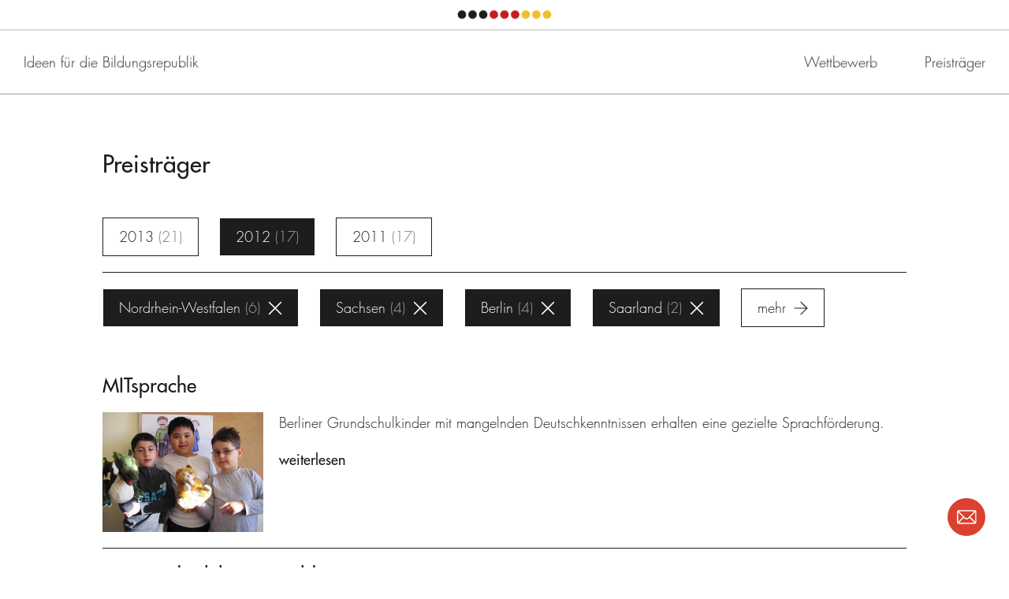

--- FILE ---
content_type: text/html; charset=UTF-8
request_url: https://land-der-ideen.de/wettbewerbe/ideen-fuer-die-bildungsrepublik/preistraeger/c:6/s:10.13.12.15.3
body_size: 23749
content:
<!DOCTYPE html>
<!--[if lte IE 8]><html dir="ltr" lang="de" class="no-js ie-lte-8"><![endif]-->
<!--[if IE 9 ]><html dir="ltr" lang="de" class="no-js ie-9"><![endif]-->
<!--[if !IE]><!--><html dir="ltr" lang="de" class="no-js"><!--<![endif]-->
<head>
	<meta charset="utf-8" />
		<title>Preisträger</title>
	<meta name="description" content="In den drei Wettbewerbsjahren des Wettbewerbs „Ideen für die Bildungsrepublik“ wählte eine unabhängige Expertenjury aus mehr als 3.000 Bewerbungen insgesamt 156 herausragende Projekte aus, die sich für mehr Bildungsgerechtigkeit für Kinder und Jugendliche engagieren." />
	<meta name="robots" content="index, follow" />
	<meta name="viewport" content="width=device-width,initial-scale=1.0" />
	<meta name="msapplication-tap-highlight" content="no" />

	<meta property="og:title" content="Preisträger" />
	<meta property="og:type" content="website" />
	<meta property="og:url" content="https://land-der-ideen.de/wettbewerbe/ideen-fuer-die-bildungsrepublik/preistraeger" />
	<meta property="og:description" content="In den drei Wettbewerbsjahren des Wettbewerbs „Ideen für die Bildungsrepublik“ wählte eine unabhängige Expertenjury aus mehr als 3.000 Bewerbungen insgesamt 156 herausragende Projekte aus, die sich für mehr Bildungsgerechtigkeit für Kinder und Jugendliche engagieren." />
			<meta property="og:image" content="https://land-der-ideen.de/cache/thumbs/content/defaultsome-20180405122454.1200-0-90.png" />
	
	<link rel="canonical" href="https://land-der-ideen.de/wettbewerbe/ideen-fuer-die-bildungsrepublik/preistraeger" />

	<link rel="apple-touch-icon" sizes="180x180" href="https://land-der-ideen.de/assets/img/favicons/apple-touch-icon.20180222182548.png">
	<link rel="icon" type="image/png" sizes="32x32" href="https://land-der-ideen.de/assets/img/favicons/favicon-32x32.20180222182548.png">
	<link rel="icon" type="image/png" sizes="16x16" href="https://land-der-ideen.de/assets/img/favicons/favicon-16x16.20180222182548.png">
	<link rel="manifest" href="https://land-der-ideen.de/assets/img/favicons/manifest.20190203173554.json">
	<link rel="mask-icon" href="https://land-der-ideen.de/assets/img/favicons/safari-pinned-tab.20180222182549.svg" color="#ffffff">
	<link rel="shortcut icon" href="https://land-der-ideen.de/assets/img/favicons/favicon.20171115000355.ico">
	<meta name="apple-mobile-web-app-title" content="Land der Ideen">
	<meta name="application-name" content="Land der Ideen">
	<meta name="msapplication-config" content="https://land-der-ideen.de/assets/img/favicons/browserconfig.xml">
	<meta name="theme-color" content="#ffffff">

			<style type="text/css" media="screen">/** ldi - v0.1.0 - 2021-04-07 */
/*! normalize.css v2.1.3 | MIT License | git.io/normalize */article,aside,details,figcaption,figure,footer,header,hgroup,main,nav,section,summary{display:block}audio,canvas,video{display:inline-block}audio:not([controls]){display:none;height:0}[hidden],template{display:none}html{font-family:sans-serif;-ms-text-size-adjust:100%;-webkit-text-size-adjust:100%}body{margin:0}a{background:transparent}a:focus{outline:thin dotted}a:active,a:hover{outline:0}h1{font-size:2em;margin:.67em 0}abbr[title]{border-bottom:1px dotted}b,strong{font-weight:700}dfn{font-style:italic}hr{-moz-box-sizing:content-box;box-sizing:content-box;height:0}mark{background:#ff0;color:#000}code,kbd,pre,samp{font-family:monospace,serif;font-size:1em}pre{white-space:pre-wrap}q{quotes:"\201C" "\201D" "\2018" "\2019"}small{font-size:80%}sub,sup{font-size:75%;line-height:0;position:relative;vertical-align:baseline}sup{top:-.5em}sub{bottom:-.25em}img{border:0}svg:not(:root){overflow:hidden}fieldset{border:1px solid silver;margin:0 2px;padding:.35em .625em .75em}legend{border:0;padding:0}button,input,select,textarea{font-family:inherit;font-size:100%;margin:0}button,input{line-height:normal}button,select{text-transform:none}button,html input[type=button],input[type=reset],input[type=submit]{-webkit-appearance:button;cursor:pointer}button[disabled],html input[disabled]{cursor:default}input[type=checkbox],input[type=radio]{box-sizing:border-box;padding:0}input[type=search]{-webkit-appearance:textfield;-moz-box-sizing:content-box;-webkit-box-sizing:content-box;box-sizing:content-box}input[type=search]::-webkit-search-cancel-button,input[type=search]::-webkit-search-decoration{-webkit-appearance:none}button::-moz-focus-inner,input::-moz-focus-inner{border:0;padding:0}textarea{overflow:auto;vertical-align:top}table{border-collapse:collapse;border-spacing:0}

/*! HTML5 Boilerplate v5.0.0 | MIT License | https://html5boilerplate.com/ */html{color:#222;font-size:1em;line-height:1.4}::-moz-selection{background:#b3d4fc;text-shadow:none}::selection{background:#b3d4fc;text-shadow:none}hr{display:block;height:1px;border:0;border-top:1px solid #ccc;margin:1em 0;padding:0}audio,canvas,iframe,img,svg,video{vertical-align:middle}fieldset{border:0;margin:0;padding:0}textarea{resize:vertical}ul{margin:0;padding:0;list-style-type:none}a{color:inherit}h1,h2,h3,h4,h5,h6{margin:0 0 1em}h1:last-child,h2:last-child,h3:last-child,h4:last-child,h5:last-child,h6:last-child{margin-bottom:0}button{border:none;font-family:inherit;line-height:inherit;padding:0;cursor:pointer;background:none;outline:0;color:inherit}p{margin-top:0}p p:last-child{margin-bottom:0}label{font-size:inherit}input::-ms-clear{display:none}input:not([type=checkbox]),label,textarea{font-family:inherit;font-weight:inherit;margin:0;outline:0}input:not([type=checkbox]):invalid,label:invalid,textarea:invalid{outline:0;box-shadow:none}figure{margin:0}figure[data-type=svg],span[data-type=svg]{display:inline-block;position:relative}figure[data-type=svg]>canvas,span[data-type=svg]>canvas{visibility:hidden;display:block;width:inherit;height:inherit}figure[data-type=svg]>svg,span[data-type=svg]>svg{position:absolute;left:0;top:0;width:100%;height:100%;fill:currentColor}@keyframes progress{0%{opacity:1;transform:scale(1)}to{opacity:0;transform:scale(2)}}*,:after,:before{box-sizing:border-box;-webkit-tap-highlight-color:transparent}svg,svg use{box-sizing:content-box}button{border-radius:0}html{font-size:62.5%;background-color:#fff}@media (min-width:769px){html{font-size:62.5%}}body,html{margin:0;padding:0}body.ldi-js-noscroll,html.ldi-js-noscroll{height:100%;overflow:hidden}body{font-size:1.6rem;line-height:1.55}@media (min-width:769px){body{font-size:1.8rem}}h1,h2,h3,h4,h5,h6{margin-bottom:0}.ldi-body{visibility:hidden}@media screen{.ldi-header__qrCode{display:none}}.ldi-loader{position:fixed;z-index:1000;left:0;top:0;width:100%;height:100%;background-color:hsla(0,0%,100%,0);overflow:hidden;visibility:hidden;transition:all .2s ease-out 0s}.ldi-loader.ldi-js-loading{visibility:visible}.ldi-loader.ldi-js-cover{background-color:#fff}
/*# sourceMappingURL=critical.css.map */
</style>
				<script type="text/javascript">
			/** ldi - v0.1.0 - 2023-07-25 */
!function(e,n,t){var r=[],o={_version:"3.8.0",_config:{classPrefix:"",enableClasses:!0,enableJSClass:!0,usePrefixes:!0},_q:[],on:function(e,n){var t=this;setTimeout(function(){n(t[e])},0)},addTest:function(e,n,t){r.push({name:e,fn:n,options:t})},addAsyncTest:function(e){r.push({name:null,fn:e})}},i=function(){};i.prototype=o,i=new i;var s=[];function l(e,n){return typeof e===n}var a,f,u=n.documentElement,c="svg"===u.nodeName.toLowerCase();function p(e){var n=u.className,t=i._config.classPrefix||"";if(c&&(n=n.baseVal),i._config.enableJSClass){var r=new RegExp("(^|\\s)"+t+"no-js(\\s|$)");n=n.replace(r,"$1"+t+"js$2")}i._config.enableClasses&&(e.length>0&&(n+=" "+t+e.join(" "+t)),c?u.className.baseVal=n:u.className=n)}function d(e,n){if("object"==typeof e)for(var t in e)a(e,t)&&d(t,e[t]);else{var r=(e=e.toLowerCase()).split("."),o=i[r[0]];if(2===r.length&&(o=o[r[1]]),void 0!==o)return i;n="function"==typeof n?n():n,1===r.length?i[r[0]]=n:(!i[r[0]]||i[r[0]]instanceof Boolean||(i[r[0]]=new Boolean(i[r[0]])),i[r[0]][r[1]]=n),p([(n&&!1!==n?"":"no-")+r.join("-")]),i._trigger(e,n)}return i}a=l(f={}.hasOwnProperty,"undefined")||l(f.call,"undefined")?function(e,n){return n in e&&l(e.constructor.prototype[n],"undefined")}:function(e,n){return f.call(e,n)},o._l={},o.on=function(e,n){this._l[e]||(this._l[e]=[]),this._l[e].push(n),i.hasOwnProperty(e)&&setTimeout(function(){i._trigger(e,i[e])},0)},o._trigger=function(e,n){if(this._l[e]){var t=this._l[e];setTimeout(function(){var e;for(e=0;e<t.length;e++)(0,t[e])(n)},0),delete this._l[e]}},i._q.push(function(){o.addTest=d});var h=o._config.usePrefixes?" -webkit- -moz- -o- -ms- ".split(" "):["",""];o._prefixes=h;var v=o._config.usePrefixes?"Moz O ms Webkit".toLowerCase().split(" "):[];o._domPrefixes=v;var m=o._config.usePrefixes?"Moz O ms Webkit".split(" "):[];function y(){return"function"!=typeof n.createElement?n.createElement(arguments[0]):c?n.createElementNS.call(n,"http://www.w3.org/2000/svg",arguments[0]):n.createElement.apply(n,arguments)}o._cssomPrefixes=m;var g={elem:y("modernizr")};i._q.push(function(){delete g.elem});var C={style:g.elem.style};function _(e,t,r,o){var i,s,l,a,f="modernizr",p=y("div"),d=function(){var e=n.body;return e||((e=y(c?"svg":"body")).fake=!0),e}();if(parseInt(r,10))for(;r--;)(l=y("div")).id=o?o[r]:f+(r+1),p.appendChild(l);return(i=y("style")).type="text/css",i.id="s"+f,(d.fake?d:p).appendChild(i),d.appendChild(p),i.styleSheet?i.styleSheet.cssText=e:i.appendChild(n.createTextNode(e)),p.id=f,d.fake&&(d.style.background="",d.style.overflow="hidden",a=u.style.overflow,u.style.overflow="hidden",u.appendChild(d)),s=t(p,e),d.fake?(d.parentNode.removeChild(d),u.style.overflow=a,u.offsetHeight):p.parentNode.removeChild(p),!!s}function w(e){return e.replace(/([A-Z])/g,function(e,n){return"-"+n.toLowerCase()}).replace(/^ms-/,"-ms-")}function x(n,r){var o=n.length;if("CSS"in e&&"supports"in e.CSS){for(;o--;)if(e.CSS.supports(w(n[o]),r))return!0;return!1}if("CSSSupportsRule"in e){for(var i=[];o--;)i.push("("+w(n[o])+":"+r+")");return _("@supports ("+(i=i.join(" or "))+") { #modernizr { position: absolute; } }",function(n){return"absolute"===function(n,t,r){var o;if("getComputedStyle"in e){o=getComputedStyle.call(e,n,t);var i=e.console;null!==o?r&&(o=o.getPropertyValue(r)):i&&i[i.error?"error":"log"].call(i,"getComputedStyle returning null, its possible modernizr test results are inaccurate")}else o=!t&&n.currentStyle&&n.currentStyle[r];return o}(n,null,"position")})}return t}function S(e){return e.replace(/([a-z])-([a-z])/g,function(e,n,t){return n+t.toUpperCase()}).replace(/^-/,"")}function b(e,n){return function(){return e.apply(n,arguments)}}function P(e,n,r,o,i){var s=e.charAt(0).toUpperCase()+e.slice(1),a=(e+" "+m.join(s+" ")+s).split(" ");return l(n,"string")||l(n,"undefined")?function(e,n,r,o){if(o=!l(o,"undefined")&&o,!l(r,"undefined")){var i=x(e,r);if(!l(i,"undefined"))return i}for(var s,a,f,u,c,p=["modernizr","tspan","samp"];!C.style&&p.length;)s=!0,C.modElem=y(p.shift()),C.style=C.modElem.style;function d(){s&&(delete C.style,delete C.modElem)}for(f=e.length,a=0;a<f;a++)if(u=e[a],c=C.style[u],~(""+u).indexOf("-")&&(u=S(u)),C.style[u]!==t){if(o||l(r,"undefined"))return d(),"pfx"!==n||u;try{C.style[u]=r}catch(e){}if(C.style[u]!==c)return d(),"pfx"!==n||u}return d(),!1}(a,n,o,i):function(e,n,t){var r;for(var o in e)if(e[o]in n)return!1===t?e[o]:l(r=n[e[o]],"function")?b(r,t||n):r;return!1}(a=(e+" "+v.join(s+" ")+s).split(" "),n,r)}function T(e,n,r){return P(e,t,t,n,r)}i._q.unshift(function(){delete C.style}),o.testAllProps=P,o.testAllProps=T,i.addTest("csstransitions",T("transition","all",!0));var j=function(n){var r,o=h.length,i=e.CSSRule;if(void 0===i)return t;if(!n)return!1;if((r=(n=n.replace(/^@/,"")).replace(/-/g,"_").toUpperCase()+"_RULE")in i)return"@"+n;for(var s=0;s<o;s++){var l=h[s];if(l.toUpperCase()+"_"+r in i)return"@-"+l.toLowerCase()+"-"+n}return!1};o.atRule=j;var k=o.prefixed=function(e,n,t){return 0===e.indexOf("@")?j(e):(-1!==e.indexOf("-")&&(e=S(e)),n?P(e,n,t):P(e,"pfx"))};i.addTest("objectfit",!!k("objectFit"),{aliases:["object-fit"]}),i.addTest("csspositionsticky",function(){var e="position:",n=y("a").style;return n.cssText=e+h.join("sticky;"+e).slice(0,-e.length),-1!==n.position.indexOf("sticky")}),function(){var e,n,t,o,a,f;for(var u in r)if(r.hasOwnProperty(u)){if(e=[],(n=r[u]).name&&(e.push(n.name.toLowerCase()),n.options&&n.options.aliases&&n.options.aliases.length))for(t=0;t<n.options.aliases.length;t++)e.push(n.options.aliases[t].toLowerCase());for(o=l(n.fn,"function")?n.fn():n.fn,a=0;a<e.length;a++)1===(f=e[a].split(".")).length?i[f[0]]=o:(i[f[0]]&&(!i[f[0]]||i[f[0]]instanceof Boolean)||(i[f[0]]=new Boolean(i[f[0]])),i[f[0]][f[1]]=o),s.push((o?"":"no-")+f.join("-"))}}(),p(s),delete o.addTest,delete o.addAsyncTest;for(var z=0;z<i._q.length;z++)i._q[z]();e.Modernizr=i}(window,document);
!function(){return function t(n,e,r){function o(c,u){if(!e[c]){if(!n[c]){var s="function"==typeof require&&require;if(!u&&s)return s(c,!0);if(i)return i(c,!0);var a=new Error("Cannot find module '"+c+"'");throw a.code="MODULE_NOT_FOUND",a}var f=e[c]={exports:{}};n[c][0].call(f.exports,function(t){return o(n[c][1][t]||t)},f,f.exports,t,n,e,r)}return e[c].exports}for(var i="function"==typeof require&&require,c=0;c<r.length;c++)o(r[c]);return o}}()({1:[function(t,n,e){t(71),t(73),t(74),t(72),n.exports=t(10).Promise},{10:10,71:71,72:72,73:73,74:74}],2:[function(t,n,e){t(70),n.exports=t(10).Object.assign},{10:10,70:70}],3:[function(t,n,e){n.exports=function(t){if("function"!=typeof t)throw TypeError(t+" is not a function!");return t}},{}],4:[function(t,n,e){var r=t(67)("unscopables"),o=Array.prototype;void 0==o[r]&&t(22)(o,r,{}),n.exports=function(t){o[r][t]=!0}},{22:22,67:67}],5:[function(t,n,e){n.exports=function(t,n,e,r){if(!(t instanceof n)||void 0!==r&&r in t)throw TypeError(e+": incorrect invocation!");return t}},{}],6:[function(t,n,e){var r=t(28);n.exports=function(t){if(!r(t))throw TypeError(t+" is not an object!");return t}},{28:28}],7:[function(t,n,e){var r=t(61),o=t(62),i=t(59);n.exports=function(t){return function(n,e,c){var u,s=r(n),a=o(s.length),f=i(c,a);if(t&&e!=e){for(;a>f;)if((u=s[f++])!=u)return!0}else for(;a>f;f++)if((t||f in s)&&s[f]===e)return t||f||0;return!t&&-1}}},{59:59,61:61,62:62}],8:[function(t,n,e){var r=t(9),o=t(67)("toStringTag"),i="Arguments"==r(function(){return arguments}());n.exports=function(t){var n,e,c;return void 0===t?"Undefined":null===t?"Null":"string"==typeof(e=function(t,n){try{return t[n]}catch(t){}}(n=Object(t),o))?e:i?r(n):"Object"==(c=r(n))&&"function"==typeof n.callee?"Arguments":c}},{67:67,9:9}],9:[function(t,n,e){var r={}.toString;n.exports=function(t){return r.call(t).slice(8,-1)}},{}],10:[function(t,n,e){var r=n.exports={version:"2.6.10"};"number"==typeof __e&&(__e=r)},{}],11:[function(t,n,e){var r=t(3);n.exports=function(t,n,e){if(r(t),void 0===n)return t;switch(e){case 1:return function(e){return t.call(n,e)};case 2:return function(e,r){return t.call(n,e,r)};case 3:return function(e,r,o){return t.call(n,e,r,o)}}return function(){return t.apply(n,arguments)}}},{3:3}],12:[function(t,n,e){n.exports=function(t){if(void 0==t)throw TypeError("Can't call method on  "+t);return t}},{}],13:[function(t,n,e){n.exports=!t(17)(function(){return 7!=Object.defineProperty({},"a",{get:function(){return 7}}).a})},{17:17}],14:[function(t,n,e){var r=t(28),o=t(20).document,i=r(o)&&r(o.createElement);n.exports=function(t){return i?o.createElement(t):{}}},{20:20,28:28}],15:[function(t,n,e){n.exports="constructor,hasOwnProperty,isPrototypeOf,propertyIsEnumerable,toLocaleString,toString,valueOf".split(",")},{}],16:[function(t,n,e){var r=t(20),o=t(10),i=t(22),c=t(51),u=t(11),s=function(t,n,e){var a,f,l,v,p=t&s.F,h=t&s.G,d=t&s.S,y=t&s.P,m=t&s.B,g=h?r:d?r[n]||(r[n]={}):(r[n]||{}).prototype,x=h?o:o[n]||(o[n]={}),_=x.prototype||(x.prototype={});for(a in h&&(e=n),e)l=((f=!p&&g&&void 0!==g[a])?g:e)[a],v=m&&f?u(l,r):y&&"function"==typeof l?u(Function.call,l):l,g&&c(g,a,l,t&s.U),x[a]!=l&&i(x,a,v),y&&_[a]!=l&&(_[a]=l)};r.core=o,s.F=1,s.G=2,s.S=4,s.P=8,s.B=16,s.W=32,s.U=64,s.R=128,n.exports=s},{10:10,11:11,20:20,22:22,51:51}],17:[function(t,n,e){n.exports=function(t){try{return!!t()}catch(t){return!0}}},{}],18:[function(t,n,e){var r=t(11),o=t(29),i=t(27),c=t(6),u=t(62),s=t(68),a={},f={};(e=n.exports=function(t,n,e,l,v){var p,h,d,y,m=v?function(){return t}:s(t),g=r(e,l,n?2:1),x=0;if("function"!=typeof m)throw TypeError(t+" is not iterable!");if(i(m)){for(p=u(t.length);p>x;x++)if((y=n?g(c(h=t[x])[0],h[1]):g(t[x]))===a||y===f)return y}else for(d=m.call(t);!(h=d.next()).done;)if((y=o(d,g,h.value,n))===a||y===f)return y}).BREAK=a,e.RETURN=f},{11:11,27:27,29:29,6:6,62:62,68:68}],19:[function(t,n,e){n.exports=t(55)("native-function-to-string",Function.toString)},{55:55}],20:[function(t,n,e){var r=n.exports="undefined"!=typeof window&&window.Math==Math?window:"undefined"!=typeof self&&self.Math==Math?self:Function("return this")();"number"==typeof __g&&(__g=r)},{}],21:[function(t,n,e){var r={}.hasOwnProperty;n.exports=function(t,n){return r.call(t,n)}},{}],22:[function(t,n,e){var r=t(40),o=t(49);n.exports=t(13)?function(t,n,e){return r.f(t,n,o(1,e))}:function(t,n,e){return t[n]=e,t}},{13:13,40:40,49:49}],23:[function(t,n,e){var r=t(20).document;n.exports=r&&r.documentElement},{20:20}],24:[function(t,n,e){n.exports=!t(13)&&!t(17)(function(){return 7!=Object.defineProperty(t(14)("div"),"a",{get:function(){return 7}}).a})},{13:13,14:14,17:17}],25:[function(t,n,e){n.exports=function(t,n,e){var r=void 0===e;switch(n.length){case 0:return r?t():t.call(e);case 1:return r?t(n[0]):t.call(e,n[0]);case 2:return r?t(n[0],n[1]):t.call(e,n[0],n[1]);case 3:return r?t(n[0],n[1],n[2]):t.call(e,n[0],n[1],n[2]);case 4:return r?t(n[0],n[1],n[2],n[3]):t.call(e,n[0],n[1],n[2],n[3])}return t.apply(e,n)}},{}],26:[function(t,n,e){var r=t(9);n.exports=Object("z").propertyIsEnumerable(0)?Object:function(t){return"String"==r(t)?t.split(""):Object(t)}},{9:9}],27:[function(t,n,e){var r=t(34),o=t(67)("iterator"),i=Array.prototype;n.exports=function(t){return void 0!==t&&(r.Array===t||i[o]===t)}},{34:34,67:67}],28:[function(t,n,e){n.exports=function(t){return"object"==typeof t?null!==t:"function"==typeof t}},{}],29:[function(t,n,e){var r=t(6);n.exports=function(t,n,e,o){try{return o?n(r(e)[0],e[1]):n(e)}catch(n){var i=t.return;throw void 0!==i&&r(i.call(t)),n}}},{6:6}],30:[function(t,n,e){"use strict";var r=t(39),o=t(49),i=t(53),c={};t(22)(c,t(67)("iterator"),function(){return this}),n.exports=function(t,n,e){t.prototype=r(c,{next:o(1,e)}),i(t,n+" Iterator")}},{22:22,39:39,49:49,53:53,67:67}],31:[function(t,n,e){"use strict";var r=t(35),o=t(16),i=t(51),c=t(22),u=t(34),s=t(30),a=t(53),f=t(43),l=t(67)("iterator"),v=!([].keys&&"next"in[].keys()),p=function(){return this};n.exports=function(t,n,e,h,d,y,m){s(e,n,h);var g,x,_,w=function(t){if(!v&&t in j)return j[t];switch(t){case"keys":case"values":return function(){return new e(this,t)}}return function(){return new e(this,t)}},b=n+" Iterator",S="values"==d,O=!1,j=t.prototype,P=j[l]||j["@@iterator"]||d&&j[d],T=P||w(d),E=d?S?w("entries"):T:void 0,A="Array"==n&&j.entries||P;if(A&&(_=f(A.call(new t)))!==Object.prototype&&_.next&&(a(_,b,!0),r||"function"==typeof _[l]||c(_,l,p)),S&&P&&"values"!==P.name&&(O=!0,T=function(){return P.call(this)}),r&&!m||!v&&!O&&j[l]||c(j,l,T),u[n]=T,u[b]=p,d)if(g={values:S?T:w("values"),keys:y?T:w("keys"),entries:E},m)for(x in g)x in j||i(j,x,g[x]);else o(o.P+o.F*(v||O),n,g);return g}},{16:16,22:22,30:30,34:34,35:35,43:43,51:51,53:53,67:67}],32:[function(t,n,e){var r=t(67)("iterator"),o=!1;try{var i=[7][r]();i.return=function(){o=!0},Array.from(i,function(){throw 2})}catch(t){}n.exports=function(t,n){if(!n&&!o)return!1;var e=!1;try{var i=[7],c=i[r]();c.next=function(){return{done:e=!0}},i[r]=function(){return c},t(i)}catch(t){}return e}},{67:67}],33:[function(t,n,e){n.exports=function(t,n){return{value:n,done:!!t}}},{}],34:[function(t,n,e){n.exports={}},{}],35:[function(t,n,e){n.exports=!1},{}],36:[function(t,n,e){var r=t(20),o=t(58).set,i=r.MutationObserver||r.WebKitMutationObserver,c=r.process,u=r.Promise,s="process"==t(9)(c);n.exports=function(){var t,n,e,a=function(){var r,o;for(s&&(r=c.domain)&&r.exit();t;){o=t.fn,t=t.next;try{o()}catch(r){throw t?e():n=void 0,r}}n=void 0,r&&r.enter()};if(s)e=function(){c.nextTick(a)};else if(!i||r.navigator&&r.navigator.standalone)if(u&&u.resolve){var f=u.resolve(void 0);e=function(){f.then(a)}}else e=function(){o.call(r,a)};else{var l=!0,v=document.createTextNode("");new i(a).observe(v,{characterData:!0}),e=function(){v.data=l=!l}}return function(r){var o={fn:r,next:void 0};n&&(n.next=o),t||(t=o,e()),n=o}}},{20:20,58:58,9:9}],37:[function(t,n,e){"use strict";var r=t(3);n.exports.f=function(t){return new function(t){var n,e;this.promise=new t(function(t,r){if(void 0!==n||void 0!==e)throw TypeError("Bad Promise constructor");n=t,e=r}),this.resolve=r(n),this.reject=r(e)}(t)}},{3:3}],38:[function(t,n,e){"use strict";var r=t(13),o=t(45),i=t(42),c=t(46),u=t(63),s=t(26),a=Object.assign;n.exports=!a||t(17)(function(){var t={},n={},e=Symbol(),r="abcdefghijklmnopqrst";return t[e]=7,r.split("").forEach(function(t){n[t]=t}),7!=a({},t)[e]||Object.keys(a({},n)).join("")!=r})?function(t,n){for(var e=u(t),a=arguments.length,f=1,l=i.f,v=c.f;a>f;)for(var p,h=s(arguments[f++]),d=l?o(h).concat(l(h)):o(h),y=d.length,m=0;y>m;)p=d[m++],r&&!v.call(h,p)||(e[p]=h[p]);return e}:a},{13:13,17:17,26:26,42:42,45:45,46:46,63:63}],39:[function(t,n,e){var r=t(6),o=t(41),i=t(15),c=t(54)("IE_PROTO"),u=function(){},s=function(){var n,e=t(14)("iframe"),r=i.length;for(e.style.display="none",t(23).appendChild(e),e.src="javascript:",(n=e.contentWindow.document).open(),n.write("<script>document.F=Object<\/script>"),n.close(),s=n.F;r--;)delete s.prototype[i[r]];return s()};n.exports=Object.create||function(t,n){var e;return null!==t?(u.prototype=r(t),e=new u,u.prototype=null,e[c]=t):e=s(),void 0===n?e:o(e,n)}},{14:14,15:15,23:23,41:41,54:54,6:6}],40:[function(t,n,e){var r=t(6),o=t(24),i=t(64),c=Object.defineProperty;e.f=t(13)?Object.defineProperty:function(t,n,e){if(r(t),n=i(n,!0),r(e),o)try{return c(t,n,e)}catch(t){}if("get"in e||"set"in e)throw TypeError("Accessors not supported!");return"value"in e&&(t[n]=e.value),t}},{13:13,24:24,6:6,64:64}],41:[function(t,n,e){var r=t(40),o=t(6),i=t(45);n.exports=t(13)?Object.defineProperties:function(t,n){o(t);for(var e,c=i(n),u=c.length,s=0;u>s;)r.f(t,e=c[s++],n[e]);return t}},{13:13,40:40,45:45,6:6}],42:[function(t,n,e){e.f=Object.getOwnPropertySymbols},{}],43:[function(t,n,e){var r=t(21),o=t(63),i=t(54)("IE_PROTO"),c=Object.prototype;n.exports=Object.getPrototypeOf||function(t){return t=o(t),r(t,i)?t[i]:"function"==typeof t.constructor&&t instanceof t.constructor?t.constructor.prototype:t instanceof Object?c:null}},{21:21,54:54,63:63}],44:[function(t,n,e){var r=t(21),o=t(61),i=t(7)(!1),c=t(54)("IE_PROTO");n.exports=function(t,n){var e,u=o(t),s=0,a=[];for(e in u)e!=c&&r(u,e)&&a.push(e);for(;n.length>s;)r(u,e=n[s++])&&(~i(a,e)||a.push(e));return a}},{21:21,54:54,61:61,7:7}],45:[function(t,n,e){var r=t(44),o=t(15);n.exports=Object.keys||function(t){return r(t,o)}},{15:15,44:44}],46:[function(t,n,e){e.f={}.propertyIsEnumerable},{}],47:[function(t,n,e){n.exports=function(t){try{return{e:!1,v:t()}}catch(t){return{e:!0,v:t}}}},{}],48:[function(t,n,e){var r=t(6),o=t(28),i=t(37);n.exports=function(t,n){if(r(t),o(n)&&n.constructor===t)return n;var e=i.f(t);return(0,e.resolve)(n),e.promise}},{28:28,37:37,6:6}],49:[function(t,n,e){n.exports=function(t,n){return{enumerable:!(1&t),configurable:!(2&t),writable:!(4&t),value:n}}},{}],50:[function(t,n,e){var r=t(51);n.exports=function(t,n,e){for(var o in n)r(t,o,n[o],e);return t}},{51:51}],51:[function(t,n,e){var r=t(20),o=t(22),i=t(21),c=t(65)("src"),u=t(19),s=(""+u).split("toString");t(10).inspectSource=function(t){return u.call(t)},(n.exports=function(t,n,e,u){var a="function"==typeof e;a&&(i(e,"name")||o(e,"name",n)),t[n]!==e&&(a&&(i(e,c)||o(e,c,t[n]?""+t[n]:s.join(String(n)))),t===r?t[n]=e:u?t[n]?t[n]=e:o(t,n,e):(delete t[n],o(t,n,e)))})(Function.prototype,"toString",function(){return"function"==typeof this&&this[c]||u.call(this)})},{10:10,19:19,20:20,21:21,22:22,65:65}],52:[function(t,n,e){"use strict";var r=t(20),o=t(40),i=t(13),c=t(67)("species");n.exports=function(t){var n=r[t];i&&n&&!n[c]&&o.f(n,c,{configurable:!0,get:function(){return this}})}},{13:13,20:20,40:40,67:67}],53:[function(t,n,e){var r=t(40).f,o=t(21),i=t(67)("toStringTag");n.exports=function(t,n,e){t&&!o(t=e?t:t.prototype,i)&&r(t,i,{configurable:!0,value:n})}},{21:21,40:40,67:67}],54:[function(t,n,e){var r=t(55)("keys"),o=t(65);n.exports=function(t){return r[t]||(r[t]=o(t))}},{55:55,65:65}],55:[function(t,n,e){var r=t(10),o=t(20),i=o["__core-js_shared__"]||(o["__core-js_shared__"]={});(n.exports=function(t,n){return i[t]||(i[t]=void 0!==n?n:{})})("versions",[]).push({version:r.version,mode:t(35)?"pure":"global",copyright:"© 2019 Denis Pushkarev (zloirock.ru)"})},{10:10,20:20,35:35}],56:[function(t,n,e){var r=t(6),o=t(3),i=t(67)("species");n.exports=function(t,n){var e,c=r(t).constructor;return void 0===c||void 0==(e=r(c)[i])?n:o(e)}},{3:3,6:6,67:67}],57:[function(t,n,e){var r=t(60),o=t(12);n.exports=function(t){return function(n,e){var i,c,u=String(o(n)),s=r(e),a=u.length;return s<0||s>=a?t?"":void 0:(i=u.charCodeAt(s))<55296||i>56319||s+1===a||(c=u.charCodeAt(s+1))<56320||c>57343?t?u.charAt(s):i:t?u.slice(s,s+2):c-56320+(i-55296<<10)+65536}}},{12:12,60:60}],58:[function(t,n,e){var r,o,i,c=t(11),u=t(25),s=t(23),a=t(14),f=t(20),l=f.process,v=f.setImmediate,p=f.clearImmediate,h=f.MessageChannel,d=f.Dispatch,y=0,m={},g=function(){var t=+this;if(m.hasOwnProperty(t)){var n=m[t];delete m[t],n()}},x=function(t){g.call(t.data)};v&&p||(v=function(t){for(var n=[],e=1;arguments.length>e;)n.push(arguments[e++]);return m[++y]=function(){u("function"==typeof t?t:Function(t),n)},r(y),y},p=function(t){delete m[t]},"process"==t(9)(l)?r=function(t){l.nextTick(c(g,t,1))}:d&&d.now?r=function(t){d.now(c(g,t,1))}:h?(i=(o=new h).port2,o.port1.onmessage=x,r=c(i.postMessage,i,1)):f.addEventListener&&"function"==typeof postMessage&&!f.importScripts?(r=function(t){f.postMessage(t+"","*")},f.addEventListener("message",x,!1)):r="onreadystatechange"in a("script")?function(t){s.appendChild(a("script")).onreadystatechange=function(){s.removeChild(this),g.call(t)}}:function(t){setTimeout(c(g,t,1),0)}),n.exports={set:v,clear:p}},{11:11,14:14,20:20,23:23,25:25,9:9}],59:[function(t,n,e){var r=t(60),o=Math.max,i=Math.min;n.exports=function(t,n){return(t=r(t))<0?o(t+n,0):i(t,n)}},{60:60}],60:[function(t,n,e){var r=Math.ceil,o=Math.floor;n.exports=function(t){return isNaN(t=+t)?0:(t>0?o:r)(t)}},{}],61:[function(t,n,e){var r=t(26),o=t(12);n.exports=function(t){return r(o(t))}},{12:12,26:26}],62:[function(t,n,e){var r=t(60),o=Math.min;n.exports=function(t){return t>0?o(r(t),9007199254740991):0}},{60:60}],63:[function(t,n,e){var r=t(12);n.exports=function(t){return Object(r(t))}},{12:12}],64:[function(t,n,e){var r=t(28);n.exports=function(t,n){if(!r(t))return t;var e,o;if(n&&"function"==typeof(e=t.toString)&&!r(o=e.call(t)))return o;if("function"==typeof(e=t.valueOf)&&!r(o=e.call(t)))return o;if(!n&&"function"==typeof(e=t.toString)&&!r(o=e.call(t)))return o;throw TypeError("Can't convert object to primitive value")}},{28:28}],65:[function(t,n,e){var r=0,o=Math.random();n.exports=function(t){return"Symbol(".concat(void 0===t?"":t,")_",(++r+o).toString(36))}},{}],66:[function(t,n,e){var r=t(20).navigator;n.exports=r&&r.userAgent||""},{20:20}],67:[function(t,n,e){var r=t(55)("wks"),o=t(65),i=t(20).Symbol,c="function"==typeof i;(n.exports=function(t){return r[t]||(r[t]=c&&i[t]||(c?i:o)("Symbol."+t))}).store=r},{20:20,55:55,65:65}],68:[function(t,n,e){var r=t(8),o=t(67)("iterator"),i=t(34);n.exports=t(10).getIteratorMethod=function(t){if(void 0!=t)return t[o]||t["@@iterator"]||i[r(t)]}},{10:10,34:34,67:67,8:8}],69:[function(t,n,e){"use strict";var r=t(4),o=t(33),i=t(34),c=t(61);n.exports=t(31)(Array,"Array",function(t,n){this._t=c(t),this._i=0,this._k=n},function(){var t=this._t,n=this._k,e=this._i++;return!t||e>=t.length?(this._t=void 0,o(1)):o(0,"keys"==n?e:"values"==n?t[e]:[e,t[e]])},"values"),i.Arguments=i.Array,r("keys"),r("values"),r("entries")},{31:31,33:33,34:34,4:4,61:61}],70:[function(t,n,e){var r=t(16);r(r.S+r.F,"Object",{assign:t(38)})},{16:16,38:38}],71:[function(t,n,e){"use strict";var r=t(8),o={};o[t(67)("toStringTag")]="z",o+""!="[object z]"&&t(51)(Object.prototype,"toString",function(){return"[object "+r(this)+"]"},!0)},{51:51,67:67,8:8}],72:[function(t,n,e){"use strict";var r,o,i,c,u=t(35),s=t(20),a=t(11),f=t(8),l=t(16),v=t(28),p=t(3),h=t(5),d=t(18),y=t(56),m=t(58).set,g=t(36)(),x=t(37),_=t(47),w=t(66),b=t(48),S=s.TypeError,O=s.process,j=O&&O.versions,P=j&&j.v8||"",T=s.Promise,E="process"==f(O),A=function(){},L=o=x.f,M=!!function(){try{var n=T.resolve(1),e=(n.constructor={})[t(67)("species")]=function(t){t(A,A)};return(E||"function"==typeof PromiseRejectionEvent)&&n.then(A)instanceof e&&0!==P.indexOf("6.6")&&-1===w.indexOf("Chrome/66")}catch(t){}}(),k=function(t){var n;return!(!v(t)||"function"!=typeof(n=t.then))&&n},C=function(t,n){if(!t._n){t._n=!0;var e=t._c;g(function(){for(var r=t._v,o=1==t._s,i=0,c=function(n){var e,i,c,u=o?n.ok:n.fail,s=n.resolve,a=n.reject,f=n.domain;try{u?(o||(2==t._h&&N(t),t._h=1),!0===u?e=r:(f&&f.enter(),e=u(r),f&&(f.exit(),c=!0)),e===n.promise?a(S("Promise-chain cycle")):(i=k(e))?i.call(e,s,a):s(e)):a(r)}catch(t){f&&!c&&f.exit(),a(t)}};e.length>i;)c(e[i++]);t._c=[],t._n=!1,n&&!t._h&&F(t)})}},F=function(t){m.call(s,function(){var n,e,r,o=t._v,i=I(t);if(i&&(n=_(function(){E?O.emit("unhandledRejection",o,t):(e=s.onunhandledrejection)?e({promise:t,reason:o}):(r=s.console)&&r.error&&r.error("Unhandled promise rejection",o)}),t._h=E||I(t)?2:1),t._a=void 0,i&&n.e)throw n.v})},I=function(t){return 1!==t._h&&0===(t._a||t._c).length},N=function(t){m.call(s,function(){var n;E?O.emit("rejectionHandled",t):(n=s.onrejectionhandled)&&n({promise:t,reason:t._v})})},R=function(t){var n=this;n._d||(n._d=!0,(n=n._w||n)._v=t,n._s=2,n._a||(n._a=n._c.slice()),C(n,!0))},D=function(t){var n,e=this;if(!e._d){e._d=!0,e=e._w||e;try{if(e===t)throw S("Promise can't be resolved itself");(n=k(t))?g(function(){var r={_w:e,_d:!1};try{n.call(t,a(D,r,1),a(R,r,1))}catch(t){R.call(r,t)}}):(e._v=t,e._s=1,C(e,!1))}catch(t){R.call({_w:e,_d:!1},t)}}};M||(T=function(t){h(this,T,"Promise","_h"),p(t),r.call(this);try{t(a(D,this,1),a(R,this,1))}catch(t){R.call(this,t)}},(r=function(t){this._c=[],this._a=void 0,this._s=0,this._d=!1,this._v=void 0,this._h=0,this._n=!1}).prototype=t(50)(T.prototype,{then:function(t,n){var e=L(y(this,T));return e.ok="function"!=typeof t||t,e.fail="function"==typeof n&&n,e.domain=E?O.domain:void 0,this._c.push(e),this._a&&this._a.push(e),this._s&&C(this,!1),e.promise},catch:function(t){return this.then(void 0,t)}}),i=function(){var t=new r;this.promise=t,this.resolve=a(D,t,1),this.reject=a(R,t,1)},x.f=L=function(t){return t===T||t===c?new i(t):o(t)}),l(l.G+l.W+l.F*!M,{Promise:T}),t(53)(T,"Promise"),t(52)("Promise"),c=t(10).Promise,l(l.S+l.F*!M,"Promise",{reject:function(t){var n=L(this);return(0,n.reject)(t),n.promise}}),l(l.S+l.F*(u||!M),"Promise",{resolve:function(t){return b(u&&this===c?T:this,t)}}),l(l.S+l.F*!(M&&t(32)(function(t){T.all(t).catch(A)})),"Promise",{all:function(t){var n=this,e=L(n),r=e.resolve,o=e.reject,i=_(function(){var e=[],i=0,c=1;d(t,!1,function(t){var u=i++,s=!1;e.push(void 0),c++,n.resolve(t).then(function(t){s||(s=!0,e[u]=t,--c||r(e))},o)}),--c||r(e)});return i.e&&o(i.v),e.promise},race:function(t){var n=this,e=L(n),r=e.reject,o=_(function(){d(t,!1,function(t){n.resolve(t).then(e.resolve,r)})});return o.e&&r(o.v),e.promise}})},{10:10,11:11,16:16,18:18,20:20,28:28,3:3,32:32,35:35,36:36,37:37,47:47,48:48,5:5,50:50,52:52,53:53,56:56,58:58,66:66,67:67,8:8}],73:[function(t,n,e){"use strict";var r=t(57)(!0);t(31)(String,"String",function(t){this._t=String(t),this._i=0},function(){var t,n=this._t,e=this._i;return e>=n.length?{value:void 0,done:!0}:(t=r(n,e),this._i+=t.length,{value:t,done:!1})})},{31:31,57:57}],74:[function(t,n,e){for(var r=t(69),o=t(45),i=t(51),c=t(20),u=t(22),s=t(34),a=t(67),f=a("iterator"),l=a("toStringTag"),v=s.Array,p={CSSRuleList:!0,CSSStyleDeclaration:!1,CSSValueList:!1,ClientRectList:!1,DOMRectList:!1,DOMStringList:!1,DOMTokenList:!0,DataTransferItemList:!1,FileList:!1,HTMLAllCollection:!1,HTMLCollection:!1,HTMLFormElement:!1,HTMLSelectElement:!1,MediaList:!0,MimeTypeArray:!1,NamedNodeMap:!1,NodeList:!0,PaintRequestList:!1,Plugin:!1,PluginArray:!1,SVGLengthList:!1,SVGNumberList:!1,SVGPathSegList:!1,SVGPointList:!1,SVGStringList:!1,SVGTransformList:!1,SourceBufferList:!1,StyleSheetList:!0,TextTrackCueList:!1,TextTrackList:!1,TouchList:!1},h=o(p),d=0;d<h.length;d++){var y,m=h[d],g=p[m],x=c[m],_=x&&x.prototype;if(_&&(_[f]||u(_,f,v),_[l]||u(_,l,m),s[m]=v,g))for(y in r)_[y]||i(_,y,r[y],!0)}},{20:20,22:22,34:34,45:45,51:51,67:67,69:69}],75:[function(t,n,e){"use strict";Object.defineProperty(e,"__esModule",{value:!0}),e.default=function(t,n,e,r,o){var i=function t(){o&&(document.documentElement&&document.documentElement.classList?document.documentElement.classList.add(o):setTimeout(t,0))},c=void 0;if(navigator.userAgent.indexOf("Firefox")>-1){c=document.createElement("style"),r&&(c.media=r),c.textContent='@import "'+n+'";';var u=setInterval(function(){try{c.sheet.cssRules&&(clearInterval(u),i())}catch(t){}},0)}else{(c=window.document.createElement("link")).rel="stylesheet",c.href=n,c.media="only x";var s=window.document.styleSheets,a=setInterval(function(){for(var t=0;t<s.length;t++)s[t].href&&s[t].href.indexOf(n)>-1&&(c.media=r||"all",clearInterval(a),i())},0)}var f=e||window.document.getElementsByTagName("script")[0];return f.parentNode.insertBefore(c,f),c}},{}],76:[function(t,n,e){"use strict";t(2),t(1);var r,o=t(75),i=(r=o)&&r.__esModule?r:{default:r};window.loadCSS=i.default;var c={mobile:navigator.userAgent.match(/mobi/i),firefox:navigator.userAgent.indexOf("Firefox")>-1,webKit:!!navigator.userAgent.match(/webkit/i),chrome:navigator.userAgent.indexOf("Chrome")>-1,safari:navigator.userAgent.indexOf("Safari")>-1,opera:!!window.opera||/opera|opr/i.test(navigator.userAgent),android:navigator.userAgent.indexOf("Android")>-1,iOs:!!navigator.userAgent.match(/iPad|iPhone|iPod/g)&&!window.MSStream,ie:navigator.userAgent.indexOf("Trident/")>-1,edge:navigator.userAgent.indexOf("Edge/")>-1};c.webKit=!c.edge&&c.webKit,c.chrome=!c.edge&&c.chrome,c.safari=!c.edge&&c.safari&&!c.chrome,c.ms=c.ie||c.edge;var u="";for(var s in c)c.hasOwnProperty(s)&&c[s]&&(u+=" "+s);document.querySelector("html").className+=u},{1:1,2:2,75:75}]},{},[76]);
//# sourceMappingURL=head.js.map
		</script>
	
</head>
<body class="ldi-js-noscroll" data-ldi-base-url="https://land-der-ideen.de" data-ldi-base-thumb-url="https://land-der-ideen.de/cache/thumbs/media" data-ldi-base-media-url="https://land-der-ideen.de/media" data-ldi-api-url="https://land-der-ideen.de/api/frontend" data-ldi-register-url="https://land-der-ideen.de/anmeldung" data-ldi-account-default-url="https://land-der-ideen.de" data-ldi-account-logged-default-url="https://land-der-ideen.de/bewerbung" data-ldi-rel-path="" data-ldi-project-urls="{&quot;de&quot;:&quot;https:\/\/land-der-ideen.de\/projekt&quot;,&quot;en&quot;:&quot;https:\/\/land-der-ideen.de\/en\/project&quot;}" data-ldi-cookies-notification="{&quot;name&quot;:&quot;cookieNotification&quot;,&quot;title&quot;:&quot;Warum wir Cookies nutzen&quot;,&quot;text&quot;:&quot;&lt;p&gt;Irgendwie nervig, aber juristisch leider notwendig ist diese Meldung. Wir verwenden Cookies, um dich besser kennen zu lernen, versprechen jedoch: niemals werden wir Nutzerdaten weitergeben oder sie f\u00fcr kommerzielle Zwecke missbrauchen. Noch Fragen dazu? Dann &lt;a href=\&quot;https:\/\/land-der-ideen.de\/datenschutzbestimmung\&quot; rel=\&quot;noopener noreferrer\&quot; target=\&quot;_blank\&quot;&gt;hier&lt;\/a&gt; mehr erfahren.&lt;\/p&gt;&quot;,&quot;buttonLabel&quot;:&quot;OK - verstanden und weiter&quot;,&quot;expire&quot;:180}">

<svg style="position: absolute; left: -10000px; width: 0; height: 0; overflow: hidden;" xmlns="http://www.w3.org/2000/svg"><symbol id="add" viewBox="0 0 32 32"><path d="M17.45 1h-2.895v13.553L1 14.55v2.898h13.555L14.557 31h2.898l-.002-13.55L31 17.45l.002-2.896h-13.55z"/></symbol><symbol id="arrow-to-left" viewBox="0 0 32 32"><path d="M15.251 30.7L1.31 16.754c-.18-.181-.31-.465-.31-.75 0-.283.13-.567.31-.748L15.25 1.31a1.06 1.06 0 011.498 1.498L4.614 14.946h25.327c.594 0 1.059.465 1.059 1.059 0 .594-.465 1.059-1.059 1.059H4.614L16.75 29.202a1.06 1.06 0 010 1.498c-.413.413-1.085.387-1.498 0z"/></symbol><symbol id="arrow-to-right" viewBox="0 0 32 32"><path d="M16.749 30.7L30.69 16.754c.18-.181.31-.465.31-.75 0-.283-.13-.567-.31-.748L16.75 1.31a1.06 1.06 0 00-1.498 1.498l12.135 12.138H2.059c-.594 0-1.059.465-1.059 1.059 0 .594.465 1.059 1.059 1.059h25.327L15.25 29.202a1.06 1.06 0 000 1.498c.413.413 1.085.387 1.498 0z"/></symbol><symbol id="arrow" viewBox="0 0 24 24"><path d="M8.3 20.1l-.7-.7L15 12 7.6 4.6l.7-.7 8.1 8.1z"/></symbol><symbol id="burgermenu" viewBox="0 0 32 32"><path d="M1 1.11h30v2H1zM1 15h30v2H1zM1 29h30v2H1z"/></symbol><symbol id="check" viewBox="0 0 24 24"><path d="M1.066 12.804l6.991 6.991L22.934 4.918c-.24-.237-.469-.472-.701-.713L8.057 18.381l-6.284-6.284-.707.707z"/></symbol><symbol id="checkbox-checked" viewBox="0 0 24 24"><path d="M23 23H1V1h14.8v1H2v20h20V10h1z"/><path d="M11.1 16.3l-5.5-5.5.8-.8 4.7 4.9L22 3.8l.8.8z"/></symbol><symbol id="checkbox" viewBox="0 0 24 24"><path d="M23 23H1V1h22v22zM2 22h20V2H2v20z"/></symbol><symbol id="close" viewBox="0 0 32 32"><path d="M3.049 1L1 3.049l12.953 12.955L1.008 28.95 3.057 31l12.945-12.947 12.941 12.943 2.05-2.047-12.944-12.945L31 3.05l-2.049-2.047-12.949 12.951L3.049 1z"/></symbol><symbol id="down" viewBox="0 0 24 24"><path d="M7.41 8.58L12 13.17l4.59-4.59L18 10l-6 6-6-6 1.41-1.42z"/></symbol><symbol id="facebook" viewBox="0 0 32 32"><path d="M18.732 31V17.513h4.099l.669-5.994h-4.768v-2.92c0-1.543.04-3.075 2.198-3.075h2.57V1.03c0-.065-2.261 0-4.161 0-3.969 0-6.454 2.483-6.454 7.043v3.447H8.5v5.994h4.385V31z"/></symbol><symbol id="field-check" viewBox="0 0 24 24"><path d="M23.5 4.4l-.7-.7-.5-.5-.5.5L8.1 17.3l-5.8-5.8-.5-.5-.5.5-.7.7-.6.6.5.5 7 7 .5.5.5-.5 9.9-9.9 5-5 .6-.5-.5-.5z"/></symbol><symbol id="file" viewBox="0 0 60 76"><g fill="none" stroke-width=".5" stroke-miterlimit="10"><path stroke="#020203" d="M.2.2v75.5h59.6V19.2L41 .2z"/><path stroke="#1D1D1D" d="M30 .5V38M37.6 30.5L30 38.1l-7.5-7.6"/></g></symbol><symbol id="instagram" viewBox="0 0 32 32"><path d="M9.804 1.184c-2.441.11-4.558.707-6.267 2.41-1.715 1.71-2.304 3.834-2.415 6.25-.068 1.509-.47 12.903.694 15.891a7.561 7.561 0 004.366 4.354c.95.37 2.033.62 3.622.692 13.292.602 18.219.274 20.296-5.046.369-.947.623-2.029.693-3.615.607-13.325-.099-16.213-2.415-18.527C26.54 1.76 24.379.513 9.804 1.184m.123 26.917c-1.455-.065-2.245-.308-2.772-.512a4.882 4.882 0 01-2.833-2.824c-.886-2.27-.592-13.055-.513-14.8.077-1.709.424-3.27 1.63-4.477C6.93 4 8.859 3.27 21.989 3.863c1.714.077 3.28.422 4.489 1.625C27.97 6.978 28.71 8.92 28.108 22c-.066 1.452-.31 2.24-.514 2.765-1.35 3.461-4.458 3.942-17.667 3.336M22.135 8.034a1.79 1.79 0 001.79 1.787 1.79 1.79 0 001.793-1.787 1.79 1.79 0 00-1.792-1.786 1.79 1.79 0 00-1.791 1.786M8.294 15.982c0 4.222 3.431 7.645 7.664 7.645s7.665-3.423 7.665-7.645c0-4.223-3.432-7.644-7.665-7.644-4.233 0-7.664 3.421-7.664 7.644m2.69 0a4.97 4.97 0 014.974-4.962 4.97 4.97 0 014.975 4.962 4.97 4.97 0 01-4.975 4.964 4.97 4.97 0 01-4.974-4.964"/></symbol><symbol id="left" viewBox="0 0 24 24"><path d="M16.4 19.4L9 12l7.4-7.4-.7-.7L7.6 12l8.1 8.1z"/></symbol><symbol id="letter" viewBox="0 0 26 19"><path d="M13.28 18.14H3.233c-.931 0-1.657-.38-2.062-1.235a2.419 2.419 0 01-.224-.995C.93 11.612.932 7.315.939 3.019.94 1.705 1.893.79 3.233.79c5.525-.002 11.05 0 16.576 0 1.18 0 2.361-.005 3.542.002.923.006 1.636.398 2.032 1.243.141.302.219.664.22.998.014 4.288.013 8.577.006 12.866-.002 1.319-.947 2.24-2.282 2.241-3.35.003-6.698 0-10.047 0zm9.826-15.884H3.45c.031.04.044.06.061.078 2.733 2.718 5.461 5.44 8.204 8.149.227.224.521.414.82.525.908.335 1.697.087 2.372-.585 2.68-2.668 5.362-5.334 8.043-8.002.045-.045.089-.093.157-.164zM3.544 16.67H22.95l-6.068-6.191c-.352.357-.677.701-1.015 1.03-1.18 1.15-2.783 1.43-4.21.697-.385-.198-.723-.5-1.055-.786-.331-.286-.626-.614-.971-.956L3.545 16.67zm-1.153-.993l6.081-6.194-6.08-6.18v12.374zM18.076 9.42l6.07 6.187V3.254l-6.07 6.166z"/></symbol><symbol id="linkedin" viewBox="0 0 64.8 64.8"><path d="M55.2 55.2h-9.6v-15c0-3.6-.1-8.2-5-8.2-5 0-5.8 3.9-5.8 7.9v15.3h-9.6V24.3h9.2v4.2h.1c1.9-3.2 5.4-5.1 9.1-5 9.7 0 11.5 6.4 11.5 14.7l.1 17zM14.4 20.1c-3.1 0-5.6-2.5-5.6-5.6s2.5-5.6 5.6-5.6c3.1 0 5.6 2.5 5.6 5.6s-2.5 5.6-5.6 5.6m4.8 35.1H9.6V24.3h9.6v30.9z"/></symbol><symbol id="login-off" viewBox="0 0 24 24"><path d="M22 22.1H2v-7h1v6h18V2.9H3V9H2V1.9h20z"/><path d="M10.9 5.4l-.8.8L15 11H1.1v1H15l-4.9 4.7.8.8 6-6z"/></symbol><symbol id="login-on" viewBox="0 0 24 24"><path d="M3 2.9h13.1c.1-.4.3-.7.5-1H2V9h1V2.9zM21 7.9v13.2H3v-6H2v7h20V7.5c-.3.2-.6.3-1 .4z"/><path d="M10.9 5.4l-.8.8L15 11H1.1v1H15l-4.9 4.7.8.8 6-6z"/><circle fill="#F8C51B" cx="19.9" cy="4.1" r="4"/></symbol><symbol id="login" viewBox="0 0 24 24"><path d="M22.7 22.8H3.2v-5.3h.5v4.8h18.5V1.7H3.7v4.8h-.5V1.2h19.5z"/><path d="M11.1 6.3l-.3.3 4.6 4.6H.9v.6h14.5l-4.6 4.6.3.3 5.3-5.2z"/></symbol><symbol id="play" viewBox="0 0 32 32"><path d="M5.5 31l21-15-21-15z"/></symbol><symbol id="print" viewBox="0 0 32 32"><path d="M10 2h12v5H10zM10 19h12v8H10z"/><path d="M31 24h-6v-5h2v-3H5v3h2v5H1V10h30z"/></symbol><symbol id="radio-checked" viewBox="0 0 24 24"><path d="M12 22.5C6.2 22.5 1.5 17.8 1.5 12S6.2 1.5 12 1.5 22.5 6.2 22.5 12 17.8 22.5 12 22.5zm0-20c-5.2 0-9.5 4.3-9.5 9.5s4.3 9.5 9.5 9.5 9.5-4.3 9.5-9.5-4.3-9.5-9.5-9.5z"/><circle cx="12" cy="12" r="6"/></symbol><symbol id="radio" viewBox="0 0 24 24"><path d="M12 22.5C6.2 22.5 1.5 17.8 1.5 12S6.2 1.5 12 1.5 22.5 6.2 22.5 12 17.8 22.5 12 22.5zm0-20c-5.2 0-9.5 4.3-9.5 9.5s4.3 9.5 9.5 9.5 9.5-4.3 9.5-9.5-4.3-9.5-9.5-9.5z"/></symbol><symbol id="right" viewBox="0 0 24 24"><path d="M8.3 20.1l-.7-.7L15 12 7.6 4.6l.7-.7 8.1 8.1z"/></symbol><symbol id="search-lens" viewBox="0 0 32 32"><path d="M12.68 1.19C6.239 1.19 1 6.43 1 12.87c0 6.441 5.238 11.68 11.68 11.68 3.056 0 5.83-1.187 7.914-3.113l9.374 9.373L31 29.778l-9.39-9.39a11.623 11.623 0 002.751-7.518c0-6.44-5.238-11.68-11.68-11.68zm0 1.46a10.21 10.21 0 0110.221 10.22 10.21 10.21 0 01-10.22 10.22A10.21 10.21 0 012.46 12.87 10.21 10.21 0 0112.68 2.65z"/></symbol><symbol id="twitter" viewBox="0 0 32 32"><path d="M27.948 10.541c0-.274 0-.546-.018-.817 1.204-.892 2.244-2 3.07-3.268a12.02 12.02 0 01-3.534.994 6.317 6.317 0 002.706-3.493 12.15 12.15 0 01-3.909 1.533 6.053 6.053 0 00-8.709-.274c-1.597 1.542-2.277 3.84-1.78 6.033-4.949-.256-9.56-2.653-12.686-6.596-1.634 2.885-.798 6.574 1.906 8.427-.979-.03-1.938-.3-2.794-.79v.08c.001 3.005 2.067 5.593 4.938 6.189a5.974 5.974 0 01-2.778.108c.805 2.572 3.117 4.334 5.75 4.385a12.153 12.153 0 01-7.645 2.708A12.3 12.3 0 011 25.669a17.113 17.113 0 009.435 2.831c11.32.004 17.512-9.616 17.512-17.959z"/></symbol><symbol id="youtube" viewBox="0 0 32 32"><path d="M30.7 9.7a6.78 6.78 0 00-1.2-3.1 4 4 0 00-3-1.3C22.3 5 16 5 16 5s-6.3 0-10.5.3a4.38 4.38 0 00-3 1.3 7.19 7.19 0 00-1.2 3.1S1 12.3 1 14.8v2.4c0 2.5.3 5.1.3 5.1a6.78 6.78 0 001.2 3.1 4.83 4.83 0 003.3 1.3c2.4.2 10.2.3 10.2.3s6.3 0 10.5-.3a4.38 4.38 0 003-1.3 6.78 6.78 0 001.2-3.1 48.75 48.75 0 00.3-5.1v-2.4c0-2.5-.3-5.1-.3-5.1zM11 22.16V9.24l11.9 6.46z"/></symbol></svg><div class="ldi-body ldi-js-subMenu" data-ldi-context="default" data-ldi-body>
    
<header class="ldi-header ldi-js-subMenu" data-ldi-component="mainMenu" data-ldi-context="menu">
	<div class="ldi-header__wrapper ldi-header__wrapper--main" data-ldi-section-slot="mainMenu" data-ldi-menu-wrapper>
		
<a data-ldi-menu-link href="https://land-der-ideen.de" class="ldi-header__logo">
	<img src="https://land-der-ideen.de/assets/img/logo.20180222182540.png" alt="" />
	<h1 class="ldi-header__mainTitle">Deutschland – Land der Ideen Preisträger</h1>
</a>
<div class="ldi-header__actions">

		<!-- <a data-ldi-menu-link href="https://application.land-der-ideen.de" class="ldi-iconButton">
			<span class="ldi-iconButton__icon ldi-iconButton__icon--loggedIn">
				<span data-type="svg"><canvas width="24" height="24"></canvas><svg viewBox="0 0 24 24" title=""><use xlink:href="#login-on"></use></svg></span>			</span>
			<span class="ldi-iconButton__icon ldi-iconButton__icon--loggedOut">
				<span data-type="svg"><canvas width="24" height="24"></canvas><svg viewBox="0 0 24 24" title=""><use xlink:href="#login-off"></use></svg></span>			</span>
		</a> -->

			<a data-ldi-menu-link href="https://land-der-ideen.de/search" class="ldi-iconButton">
			<span data-type="svg"><canvas width="32" height="32"></canvas><svg viewBox="0 0 32 32" title=""><use xlink:href="#search-lens"></use></svg></span>		</a>
		<button data-ldi-menu-toggle class="ldi-iconButton" type="button">
		<span class="ldi-header__closeIcon" data-type="svg"><canvas width="32" height="32"></canvas><svg viewBox="0 0 32 32" title=""><use xlink:href="#close"></use></svg></span>		<span class="ldi-header__openIcon" data-type="svg"><canvas width="32" height="32"></canvas><svg viewBox="0 0 32 32" title=""><use xlink:href="#burgermenu"></use></svg></span>	</button>
</div>


<nav class="ldi-header__menu ldi-menu ldi-menu--main">
	<ul class="ldi-menu__list" data-ldi-menu-list><!--

																		--><li class="ldi-menu__listElem " data-ldi-link="https://land-der-ideen.de/owf">
					<a data-ldi-menu-link class="ldi-menu__link" href="https://land-der-ideen.de/owf">
						<span class="ldi-menu__linkLabel">
																								OWF																					</span>
					</a>
				</li><!--
			
																--><li class="ldi-menu__listElem " data-ldi-link="https://land-der-ideen.de/wettbewerbe">
					<a data-ldi-menu-link class="ldi-menu__link" href="https://land-der-ideen.de/wettbewerbe">
						<span class="ldi-menu__linkLabel">
																								Wettbewerbe																					</span>
					</a>
				</li><!--
			
																--><li class="ldi-menu__listElem " data-ldi-link="https://land-der-ideen.de/netzwerke">
					<a data-ldi-menu-link class="ldi-menu__link" href="https://land-der-ideen.de/netzwerke">
						<span class="ldi-menu__linkLabel">
																								Netzwerke																					</span>
					</a>
				</li><!--
			
																--><li class="ldi-menu__listElem " data-ldi-link="https://land-der-ideen.de/dialoge">
					<a data-ldi-menu-link class="ldi-menu__link" href="https://land-der-ideen.de/dialoge">
						<span class="ldi-menu__linkLabel">
																								Dialoge																					</span>
					</a>
				</li><!--
			
																--><li class="ldi-menu__listElem " data-ldi-link="https://land-der-ideen.de/neuigkeiten-videos-termine">
					<a data-ldi-menu-link class="ldi-menu__link" href="https://land-der-ideen.de/neuigkeiten-videos-termine">
						<span class="ldi-menu__linkLabel">
																								Neuigkeiten																					</span>
					</a>
				</li><!--
			
																--><li class="ldi-menu__listElem " data-ldi-link="https://land-der-ideen.de/kompetenzen">
					<a data-ldi-menu-link class="ldi-menu__link" href="https://land-der-ideen.de/kompetenzen">
						<span class="ldi-menu__linkLabel">
																								Über uns																					</span>
					</a>
				</li><!--
			
																--><li class="ldi-menu__listElem ldi-header__desktopSearch  ldi-menu__listElem--search" data-ldi-link="https://land-der-ideen.de/search">
					<a data-ldi-menu-link class="ldi-menu__link" href="https://land-der-ideen.de/search">
						<span class="ldi-menu__linkIcon">
																<span data-type="svg"><canvas width="32" height="32"></canvas><svg viewBox="0 0 32 32" title=""><use xlink:href="#search-lens"></use></svg></span>													</span>
					</a>
				</li><!--
			
					--></ul>
</nav>
	</div>

	<div class="ldi-header__wrapper ldi-header__wrapper--account" data-ldi-menu-wrapper>
		
<a data-ldi-menu-link href="https://land-der-ideen.de" class="ldi-header__logo">
	<img src="https://land-der-ideen.de/assets/img/logo.20180222182540.png" alt="" />
	<h1 class="ldi-header__mainTitle">Deutschland – Land der Ideen Preisträger</h1>
</a>
<div class="ldi-header__actions">

		<button data-ldi-menu-toggle class="ldi-iconButton" type="button">
		<span class="ldi-header__closeIcon" data-type="svg"><canvas width="32" height="32"></canvas><svg viewBox="0 0 32 32" title=""><use xlink:href="#close"></use></svg></span>		<span class="ldi-header__openIcon" data-type="svg"><canvas width="32" height="32"></canvas><svg viewBox="0 0 32 32" title=""><use xlink:href="#burgermenu"></use></svg></span>	</button>
</div>

<nav class="ldi-header__menu ldi-menu ldi-menu--main">
	<ul class="ldi-menu__list" data-ldi-menu-list><!--
		--><li class="ldi-menu__listElem">
			<a data-ldi-menu-link class="ldi-menu__link" href="https://land-der-ideen.de/bewerbung">
				<span class="ldi-menu__linkLabel" data-ldi-dynamic-translate-id="project/projectsPageTitle">
					Übersicht				</span>
			</a>
		</li><!--
		--><!--<li class="ldi-menu__listElem">
		<a data-ldi-menu-link class="ldi-menu__link" href="https://land-der-ideen.de/profil">
				<span class="ldi-menu__linkLabel">
					Profil
				</span>
			</a>
		</li>--><!--
		--><li class="ldi-menu__listElem">
		<a data-ldi-menu-link class="ldi-menu__link" href="#logout" data-ldi-action="logout">
				<span class="ldi-menu__linkLabel">
					Logout
				</span>
			</a>
		</li><!--
	--></ul>
</nav>
	</div>

	<div data-ldi-submenu data-ldi-section-slot="subMenu">
		<div class="ldi-header__subMenu ldi-subMenu ldi-subMenu--competition" data-ldi-menu-wrapper>
	<a class="ldi-subMenu__subHome" data-ldi-menu-link href="https://land-der-ideen.de/wettbewerbe/ideen-fuer-die-bildungsrepublik">
		<span class="ldi-subMenu__subHomeLabel">
							Ideen für die Bildungsrepublik			

		</span>
	</a>

	<button data-ldi-sub-menu-close class="ldi-subMenu__close">
		<span class="ldi-subMenu__closeDot"></span>
		<span class="ldi-subMenu__closeDot"></span>
		<span class="ldi-subMenu__closeDot"></span>
		<span class="ldi-subMenu__closeDot"></span>
		<span class="ldi-subMenu__closeDot"></span>
		<span class="ldi-subMenu__closeDot"></span>
		<span class="ldi-subMenu__closeDot"></span>
		<span class="ldi-subMenu__closeDot"></span>
		<span class="ldi-subMenu__closeDot"></span>
	</button>

	
<nav class="ldi-subMenu__menu ldi-menu ldi-menu--subMenu">
	<ul class="ldi-menu__list" data-ldi-menu-list><!--

																		--><li class="ldi-menu__listElem " data-ldi-link="https://land-der-ideen.de/wettbewerbe">
					<a data-ldi-menu-link class="ldi-menu__link" href="https://land-der-ideen.de/wettbewerbe">
						<span class="ldi-menu__linkLabel">
																								Wettbewerbe																					</span>
					</a>
				</li><!--
			
																--><li class="ldi-menu__listElem " data-ldi-link="https://land-der-ideen.de/wettbewerbe/ideen-fuer-die-bildungsrepublik">
					<a data-ldi-menu-link class="ldi-menu__link" href="https://land-der-ideen.de/wettbewerbe/ideen-fuer-die-bildungsrepublik">
						<span class="ldi-menu__linkLabel">
																								Ideen für die Bildungsrepublik																					</span>
					</a>
				</li><!--
			
																--><li class="ldi-menu__listElem " data-ldi-link="https://land-der-ideen.de/wettbewerbe/ideen-fuer-die-bildungsrepublik/wettbewerb">
					<a data-ldi-menu-link class="ldi-menu__link" href="https://land-der-ideen.de/wettbewerbe/ideen-fuer-die-bildungsrepublik/wettbewerb">
						<span class="ldi-menu__linkLabel">
																								Wettbewerb																					</span>
					</a>
				</li><!--
			
																--><li class="ldi-menu__listElem " data-ldi-link="https://land-der-ideen.de/wettbewerbe/ideen-fuer-die-bildungsrepublik/preistraeger">
					<a data-ldi-menu-link class="ldi-menu__link" href="https://land-der-ideen.de/wettbewerbe/ideen-fuer-die-bildungsrepublik/preistraeger">
						<span class="ldi-menu__linkLabel">
																								Preisträger																					</span>
					</a>
				</li><!--
			
					--></ul>
</nav>

</div>
	</div>
	<div class="ldi-header__qrCode" data-ldi-section-slot="pageQrCode">
		
<img class="ldi-qrCode" src="https://land-der-ideen.de/cache/qr-codes/wettbewerbe/ideen-fuer-die-bildungsrepublik/preistraeger/600.png" alt="QR-Code: https://land-der-ideen.de/wettbewerbe/ideen-fuer-die-bildungsrepublik/preistraeger" />
	</div>
</header>
	<main class="ldi-main" data-ldi-page-slot="default" data-ldi-main>
		<div class="ldi-page ldi-winners" data-ldi-page="default" data-ldi-page-slot="default" data-ldi-page-url="https://land-der-ideen.de/wettbewerbe/ideen-fuer-die-bildungsrepublik/preistraeger" data-ldi-page-title="Preisträger">
	
<div class="ldi-blocks">
	<section class="ldi-blocks__block ldi-block">
		<div class="ldi-block__content">
			<h2 class="ldi-block__pageTitle">
				Preisträger			</h2>

			<div class="ldi-tagsList">
				<ul class="ldi-tagsList__items ldi-tagsList__items--contests">
																	<li class="ldi-tagsList__item " data-ldi-tag-item>
							<a href="https://land-der-ideen.de/wettbewerbe/ideen-fuer-die-bildungsrepublik/preistraeger/c:7/s:10.13.3.12.15" rel="nofollow" class="ldi-tag">		<span class="ldi-tag__label">
		<span class="ldi-tag__name">2013</span>
					<span class="ldi-tag__amount">21</span>
			</span>
	
</a>						</li>
																	<li class="ldi-tagsList__item ldi-tagsList__item--selected" data-ldi-tag-item>
							<span class="ldi-tag ldi-tag--selected ldi-tag--fixed">		<span class="ldi-tag__label">
		<span class="ldi-tag__name">2012</span>
					<span class="ldi-tag__amount">17</span>
			</span>
	
</span>						</li>
																	<li class="ldi-tagsList__item " data-ldi-tag-item>
							<a href="https://land-der-ideen.de/wettbewerbe/ideen-fuer-die-bildungsrepublik/preistraeger/c:39/s:10.13.3.12.15" rel="nofollow" class="ldi-tag">		<span class="ldi-tag__label">
		<span class="ldi-tag__name">2011</span>
					<span class="ldi-tag__amount">17</span>
			</span>
	
</a>						</li>
									</ul>
													<ul class="ldi-tagsList__items ldi-tagsList__items--states" data-ldi-component="tagsVisibilityToggler" data-ldi-limit="4">
																				<li class="ldi-tagsList__item  ldi-tagsList__item--selected" data-ldi-tag-item>
								<a href="https://land-der-ideen.de/wettbewerbe/ideen-fuer-die-bildungsrepublik/preistraeger/c:6/s:13.3.12.15" rel="nofollow" class="ldi-tag ldi-tag--selected">		<span class="ldi-tag__label">
		<span class="ldi-tag__name">Nordrhein-Westfalen</span>
					<span class="ldi-tag__amount">6</span>
			</span>
			<span class="ldi-tag__icon">
			<span data-type="svg"><canvas width="32" height="32"></canvas><svg viewBox="0 0 32 32" title=""><use xlink:href="#close"></use></svg></span>		</span>
	
</a>							</li>
																				<li class="ldi-tagsList__item  ldi-tagsList__item--selected" data-ldi-tag-item>
								<a href="https://land-der-ideen.de/wettbewerbe/ideen-fuer-die-bildungsrepublik/preistraeger/c:6/s:10.3.12.15" rel="nofollow" class="ldi-tag ldi-tag--selected">		<span class="ldi-tag__label">
		<span class="ldi-tag__name">Sachsen</span>
					<span class="ldi-tag__amount">4</span>
			</span>
			<span class="ldi-tag__icon">
			<span data-type="svg"><canvas width="32" height="32"></canvas><svg viewBox="0 0 32 32" title=""><use xlink:href="#close"></use></svg></span>		</span>
	
</a>							</li>
																				<li class="ldi-tagsList__item  ldi-tagsList__item--selected" data-ldi-tag-item>
								<a href="https://land-der-ideen.de/wettbewerbe/ideen-fuer-die-bildungsrepublik/preistraeger/c:6/s:10.13.12.15" rel="nofollow" class="ldi-tag ldi-tag--selected">		<span class="ldi-tag__label">
		<span class="ldi-tag__name">Berlin</span>
					<span class="ldi-tag__amount">4</span>
			</span>
			<span class="ldi-tag__icon">
			<span data-type="svg"><canvas width="32" height="32"></canvas><svg viewBox="0 0 32 32" title=""><use xlink:href="#close"></use></svg></span>		</span>
	
</a>							</li>
																				<li class="ldi-tagsList__item  ldi-tagsList__item--selected" data-ldi-tag-item>
								<a href="https://land-der-ideen.de/wettbewerbe/ideen-fuer-die-bildungsrepublik/preistraeger/c:6/s:10.13.3.15" rel="nofollow" class="ldi-tag ldi-tag--selected">		<span class="ldi-tag__label">
		<span class="ldi-tag__name">Saarland</span>
					<span class="ldi-tag__amount">2</span>
			</span>
			<span class="ldi-tag__icon">
			<span data-type="svg"><canvas width="32" height="32"></canvas><svg viewBox="0 0 32 32" title=""><use xlink:href="#close"></use></svg></span>		</span>
	
</a>							</li>
																				<li class="ldi-tagsList__item ldi-js-hidden ldi-tagsList__item--selected" data-ldi-tag-item>
								<a href="https://land-der-ideen.de/wettbewerbe/ideen-fuer-die-bildungsrepublik/preistraeger/c:6/s:10.13.3.12" rel="nofollow" class="ldi-tag ldi-tag--selected">		<span class="ldi-tag__label">
		<span class="ldi-tag__name">Schleswig-Holstein</span>
					<span class="ldi-tag__amount">1</span>
			</span>
			<span class="ldi-tag__icon">
			<span data-type="svg"><canvas width="32" height="32"></canvas><svg viewBox="0 0 32 32" title=""><use xlink:href="#close"></use></svg></span>		</span>
	
</a>							</li>
																				<li class="ldi-tagsList__item ldi-js-hidden " data-ldi-tag-item>
								<a href="https://land-der-ideen.de/wettbewerbe/ideen-fuer-die-bildungsrepublik/preistraeger/c:6/s:10.13.3.12.15.2" rel="nofollow" class="ldi-tag">		<span class="ldi-tag__label">
		<span class="ldi-tag__name">Bayern</span>
					<span class="ldi-tag__amount">8</span>
			</span>
			<span class="ldi-tag__icon">
			<span data-type="svg"><canvas width="32" height="32"></canvas><svg viewBox="0 0 32 32" title=""><use xlink:href="#add"></use></svg></span>		</span>
	
</a>							</li>
																				<li class="ldi-tagsList__item ldi-js-hidden " data-ldi-tag-item>
								<a href="https://land-der-ideen.de/wettbewerbe/ideen-fuer-die-bildungsrepublik/preistraeger/c:6/s:10.13.3.12.15.9" rel="nofollow" class="ldi-tag">		<span class="ldi-tag__label">
		<span class="ldi-tag__name">Niedersachsen</span>
					<span class="ldi-tag__amount">6</span>
			</span>
			<span class="ldi-tag__icon">
			<span data-type="svg"><canvas width="32" height="32"></canvas><svg viewBox="0 0 32 32" title=""><use xlink:href="#add"></use></svg></span>		</span>
	
</a>							</li>
																				<li class="ldi-tagsList__item ldi-js-hidden " data-ldi-tag-item>
								<a href="https://land-der-ideen.de/wettbewerbe/ideen-fuer-die-bildungsrepublik/preistraeger/c:6/s:10.13.3.12.15.1" rel="nofollow" class="ldi-tag">		<span class="ldi-tag__label">
		<span class="ldi-tag__name">Baden-Württemberg</span>
					<span class="ldi-tag__amount">6</span>
			</span>
			<span class="ldi-tag__icon">
			<span data-type="svg"><canvas width="32" height="32"></canvas><svg viewBox="0 0 32 32" title=""><use xlink:href="#add"></use></svg></span>		</span>
	
</a>							</li>
																				<li class="ldi-tagsList__item ldi-js-hidden " data-ldi-tag-item>
								<a href="https://land-der-ideen.de/wettbewerbe/ideen-fuer-die-bildungsrepublik/preistraeger/c:6/s:10.13.3.12.15.7" rel="nofollow" class="ldi-tag">		<span class="ldi-tag__label">
		<span class="ldi-tag__name">Hessen</span>
					<span class="ldi-tag__amount">4</span>
			</span>
			<span class="ldi-tag__icon">
			<span data-type="svg"><canvas width="32" height="32"></canvas><svg viewBox="0 0 32 32" title=""><use xlink:href="#add"></use></svg></span>		</span>
	
</a>							</li>
																				<li class="ldi-tagsList__item ldi-js-hidden " data-ldi-tag-item>
								<a href="https://land-der-ideen.de/wettbewerbe/ideen-fuer-die-bildungsrepublik/preistraeger/c:6/s:10.13.3.12.15.11" rel="nofollow" class="ldi-tag">		<span class="ldi-tag__label">
		<span class="ldi-tag__name">Rheinland-Pfalz</span>
					<span class="ldi-tag__amount">3</span>
			</span>
			<span class="ldi-tag__icon">
			<span data-type="svg"><canvas width="32" height="32"></canvas><svg viewBox="0 0 32 32" title=""><use xlink:href="#add"></use></svg></span>		</span>
	
</a>							</li>
																				<li class="ldi-tagsList__item ldi-js-hidden " data-ldi-tag-item>
								<a href="https://land-der-ideen.de/wettbewerbe/ideen-fuer-die-bildungsrepublik/preistraeger/c:6/s:10.13.3.12.15.8" rel="nofollow" class="ldi-tag">		<span class="ldi-tag__label">
		<span class="ldi-tag__name">Mecklenburg-Vorpommern</span>
					<span class="ldi-tag__amount">2</span>
			</span>
			<span class="ldi-tag__icon">
			<span data-type="svg"><canvas width="32" height="32"></canvas><svg viewBox="0 0 32 32" title=""><use xlink:href="#add"></use></svg></span>		</span>
	
</a>							</li>
																				<li class="ldi-tagsList__item ldi-js-hidden " data-ldi-tag-item>
								<a href="https://land-der-ideen.de/wettbewerbe/ideen-fuer-die-bildungsrepublik/preistraeger/c:6/s:10.13.3.12.15.6" rel="nofollow" class="ldi-tag">		<span class="ldi-tag__label">
		<span class="ldi-tag__name">Hamburg</span>
					<span class="ldi-tag__amount">2</span>
			</span>
			<span class="ldi-tag__icon">
			<span data-type="svg"><canvas width="32" height="32"></canvas><svg viewBox="0 0 32 32" title=""><use xlink:href="#add"></use></svg></span>		</span>
	
</a>							</li>
																				<li class="ldi-tagsList__item ldi-js-hidden " data-ldi-tag-item>
								<a href="https://land-der-ideen.de/wettbewerbe/ideen-fuer-die-bildungsrepublik/preistraeger/c:6/s:10.13.3.12.15.16" rel="nofollow" class="ldi-tag">		<span class="ldi-tag__label">
		<span class="ldi-tag__name">Thüringen</span>
					<span class="ldi-tag__amount">1</span>
			</span>
			<span class="ldi-tag__icon">
			<span data-type="svg"><canvas width="32" height="32"></canvas><svg viewBox="0 0 32 32" title=""><use xlink:href="#add"></use></svg></span>		</span>
	
</a>							</li>
																				<li class="ldi-tagsList__item ldi-js-hidden " data-ldi-tag-item>
								<a href="https://land-der-ideen.de/wettbewerbe/ideen-fuer-die-bildungsrepublik/preistraeger/c:6/s:10.13.3.12.15.14" rel="nofollow" class="ldi-tag">		<span class="ldi-tag__label">
		<span class="ldi-tag__name">Sachsen-Anhalt</span>
					<span class="ldi-tag__amount">1</span>
			</span>
			<span class="ldi-tag__icon">
			<span data-type="svg"><canvas width="32" height="32"></canvas><svg viewBox="0 0 32 32" title=""><use xlink:href="#add"></use></svg></span>		</span>
	
</a>							</li>
																				<li class="ldi-tagsList__item ldi-js-hidden " data-ldi-tag-item>
								<a href="https://land-der-ideen.de/wettbewerbe/ideen-fuer-die-bildungsrepublik/preistraeger/c:6/s:10.13.3.12.15.5" rel="nofollow" class="ldi-tag">		<span class="ldi-tag__label">
		<span class="ldi-tag__name">Bremen</span>
					<span class="ldi-tag__amount">1</span>
			</span>
			<span class="ldi-tag__icon">
			<span data-type="svg"><canvas width="32" height="32"></canvas><svg viewBox="0 0 32 32" title=""><use xlink:href="#add"></use></svg></span>		</span>
	
</a>							</li>
																				<li class="ldi-tagsList__item ldi-js-hidden " data-ldi-tag-item>
								<a href="https://land-der-ideen.de/wettbewerbe/ideen-fuer-die-bildungsrepublik/preistraeger/c:6/s:10.13.3.12.15.4" rel="nofollow" class="ldi-tag">		<span class="ldi-tag__label">
		<span class="ldi-tag__name">Brandenburg</span>
					<span class="ldi-tag__amount">1</span>
			</span>
			<span class="ldi-tag__icon">
			<span data-type="svg"><canvas width="32" height="32"></canvas><svg viewBox="0 0 32 32" title=""><use xlink:href="#add"></use></svg></span>		</span>
	
</a>							</li>
																			<li class="ldi-tagsList__item" data-ldi-toggle-tags="more">
								<button class="ldi-tag">		<span class="ldi-tag__label">
		<span class="ldi-tag__name">mehr</span>
			</span>
			<span class="ldi-tag__icon">
			<span data-type="svg"><canvas width="32" height="32"></canvas><svg viewBox="0 0 32 32" title=""><use xlink:href="#arrow-to-right"></use></svg></span>		</span>
	
</button>							</li>
							<li class="ldi-tagsList__item ldi-js-hidden" data-ldi-toggle-tags="less">
								<button class="ldi-tag">			<span class="ldi-tag__icon">
			<span data-type="svg"><canvas width="32" height="32"></canvas><svg viewBox="0 0 32 32" title=""><use xlink:href="#arrow-to-left"></use></svg></span>		</span>
		<span class="ldi-tag__label">
		<span class="ldi-tag__name">weniger</span>
			</span>
	
</button>							</li>
											</ul>
							</div>

			<div class="ldi-previewList ldi-previewList--winners">
				<ul class="ldi-previewList__items">
											
						<li class="ldi-previewList__item">
							<div class="ldi-preview">
	<h3 class="ldi-preview__title">MITsprache</h3>
			<div class="ldi-preview__thumb">
			<a href="https://land-der-ideen.de/projekt/mitsprache-754">
				<figure>
					<img src="https://land-der-ideen.de/cache/thumbs/media/q2/tf/oi/q2tfoir1l9p1r3r0fk1vp4u3f8ekqtfgi8rodvp5660j97u4vkigjv161h10238.400-0-90.jpg" alt="" />
				</figure>
			</a>
		</div>
		<div class="ldi-preview__description">
					<p>Berliner Grundschulkinder mit mangelnden Deutschkenntnissen erhalten eine gezielte Sprachförderung.</p>
				<p class="ldi-preview__link"><a href="https://land-der-ideen.de/projekt/mitsprache-754">weiterlesen</a></p>
	</div>
</div>

						</li>
											
						<li class="ldi-previewList__item">
							<div class="ldi-preview">
	<h3 class="ldi-preview__title">Ein Quadratkilometer Bildung</h3>
			<div class="ldi-preview__thumb">
			<a href="https://land-der-ideen.de/projekt/ein-quadratkilometer-bildung-752">
				<figure>
					<img src="https://land-der-ideen.de/cache/thumbs/media/n0/mc/qg/n0mcqgo5gl1hgag4mpdi1e7j3mos238ghldrvfnajmeeqimd3glgujdmb49m1dg.400-0-90.jpg" alt="" />
				</figure>
			</a>
		</div>
		<div class="ldi-preview__description">
					<p>Das Projekt vernetzt die Bildungsakteure in Brennpunktbezirken.</p>
				<p class="ldi-preview__link"><a href="https://land-der-ideen.de/projekt/ein-quadratkilometer-bildung-752">weiterlesen</a></p>
	</div>
</div>

						</li>
											
						<li class="ldi-previewList__item">
							<div class="ldi-preview">
	<h3 class="ldi-preview__title">HandWERK - Die Jugendwerkstatt</h3>
			<div class="ldi-preview__thumb">
			<a href="https://land-der-ideen.de/projekt/handwerk-die-jugendwerkstatt-675">
				<figure>
					<img src="https://land-der-ideen.de/cache/thumbs/media/6f/vh/37/6fvh37eckp2i86vkjc5jt6ob8g01lg14m3np87g5vecp70icfhmiigvtfgoo1lv.400-0-90.jpg" alt="" />
				</figure>
			</a>
		</div>
		<div class="ldi-preview__description">
					<p>Kinder und Jugendliche aus Sachsen handwerken in der mobilen Werkstatt nach Lust und Laune.</p>
				<p class="ldi-preview__link"><a href="https://land-der-ideen.de/projekt/handwerk-die-jugendwerkstatt-675">weiterlesen</a></p>
	</div>
</div>

						</li>
											
						<li class="ldi-previewList__item">
							<div class="ldi-preview">
	<h3 class="ldi-preview__title">Saarkids</h3>
			<div class="ldi-preview__thumb">
			<a href="https://land-der-ideen.de/projekt/saarkids-753">
				<figure>
					<img src="https://land-der-ideen.de/cache/thumbs/media/hf/t8/6p/hft86p6n4rvfbb6dp1b7pgie9vk8pbu6nvdcelk94846bgt2f6aolluntdl25o.400-0-90.jpg" alt="" />
				</figure>
			</a>
		</div>
		<div class="ldi-preview__description">
					<p>Das Projekt schult saarländische Grundschulkinder, sich im Netz und sozialen Netzwerken sicher zu bewegen.</p>
				<p class="ldi-preview__link"><a href="https://land-der-ideen.de/projekt/saarkids-753">weiterlesen</a></p>
	</div>
</div>

						</li>
											
						<li class="ldi-previewList__item">
							<div class="ldi-preview">
	<h3 class="ldi-preview__title">BANG – Berufliche Ausbildungsnetzwerke</h3>
			<div class="ldi-preview__thumb">
			<a href="https://land-der-ideen.de/projekt/bang-berufliche-ausbildungsnetzwerke-751">
				<figure>
					<img src="https://land-der-ideen.de/cache/thumbs/media/od/fe/t4/odfet4lvvr5cn7vl7s7ijpuab5phvf3mqatanp9eqqg2b2grm5via4h3do8d313.400-0-90.jpg" alt="" />
				</figure>
			</a>
		</div>
		<div class="ldi-preview__description">
					<p>In einem kleinen und sehr spezialisierten Betrieb eine Lehre machen und trotzdem eine ganzheitliche Ausbildung bekommen? Das ist dank der BANG möglich. In einem Trainingszentrum lernen Azubis gemeinsam, was der eigene Betrieb nicht lehren kann. Das macht Spaß und fördert den Teamgeist – und hilft, eine umfassende Ausbildung zu erhalten.</p>
				<p class="ldi-preview__link"><a href="https://land-der-ideen.de/projekt/bang-berufliche-ausbildungsnetzwerke-751">weiterlesen</a></p>
	</div>
</div>

						</li>
											
						<li class="ldi-previewList__item">
							<div class="ldi-preview">
	<h3 class="ldi-preview__title">Taschenkonzert</h3>
			<div class="ldi-preview__thumb">
			<a href="https://land-der-ideen.de/projekt/taschenkonzert-748">
				<figure>
					<img src="https://land-der-ideen.de/cache/thumbs/media/ss/ht/d7/sshtd7shvo6nhtun2748hsejs3qv84gat75l2hanj46kmpq8siodc6f4gss28l.400-0-90.jpg" alt="" />
				</figure>
			</a>
		</div>
		<div class="ldi-preview__description">
					<p>Musiker des Gewandhauses zu Leipzig machen Kinder durch kleine Konzerte mit klassischer Musik vertraut.</p>
				<p class="ldi-preview__link"><a href="https://land-der-ideen.de/projekt/taschenkonzert-748">weiterlesen</a></p>
	</div>
</div>

						</li>
											
						<li class="ldi-previewList__item">
							<div class="ldi-preview">
	<h3 class="ldi-preview__title">B.u.S. – Bildung und Spaß</h3>
			<div class="ldi-preview__thumb">
			<a href="https://land-der-ideen.de/projekt/b-u-s-bildung-und-spass-682">
				<figure>
					<img src="https://land-der-ideen.de/cache/thumbs/media/9d/pl/g1/9dplg1koa915814ck1on1457b7q07be33f5rnupp15evm4aict8p6lo19nc16l.400-0-90.jpg" alt="" />
				</figure>
			</a>
		</div>
		<div class="ldi-preview__description">
					<p>Jugendliche Lotsen der Türkischen Gemeinde in Deutschland unterstützen Grundschüler beim Schulstart.</p>
				<p class="ldi-preview__link"><a href="https://land-der-ideen.de/projekt/b-u-s-bildung-und-spass-682">weiterlesen</a></p>
	</div>
</div>

						</li>
											
						<li class="ldi-previewList__item">
							<div class="ldi-preview">
	<h3 class="ldi-preview__title">Wortschatz - Wenn schlauen Kindern die Worte fehlen</h3>
			<div class="ldi-preview__thumb">
			<a href="https://land-der-ideen.de/projekt/wortschatz-wenn-schlauen-kindern-die-worte-fehlen-715">
				<figure>
					<img src="https://land-der-ideen.de/cache/thumbs/media/ns/gd/is/nsgdisrh5c1mk0uu807ul22ufu6kjjlifa1r7nceqqo1dnschopv5tue0gr2r7.400-0-90.jpg" alt="" />
				</figure>
			</a>
		</div>
		<div class="ldi-preview__description">
					<p>Lehramtsstudierende werden zum Sprachförderunterricht an Schulen vermittelt.</p>
				<p class="ldi-preview__link"><a href="https://land-der-ideen.de/projekt/wortschatz-wenn-schlauen-kindern-die-worte-fehlen-715">weiterlesen</a></p>
	</div>
</div>

						</li>
											
						<li class="ldi-previewList__item">
							<div class="ldi-preview">
	<h3 class="ldi-preview__title">SoVar - Soziale Verantwortung lernen</h3>
			<div class="ldi-preview__thumb">
			<a href="https://land-der-ideen.de/projekt/sovar-soziale-verantwortung-lernen-717">
				<figure>
					<img src="https://land-der-ideen.de/cache/thumbs/media/51/9p/m2/519pm21er99m45s5r60l1l6c8p0f14at9t3drsv8ca7t7a1j6rhtfs859l1d286.400-0-90.jpg" alt="" />
				</figure>
			</a>
		</div>
		<div class="ldi-preview__description">
					<p>Düsseldorfer Achtklässler engagieren sich in sozialen Einrichtungen der Stadt.</p>
				<p class="ldi-preview__link"><a href="https://land-der-ideen.de/projekt/sovar-soziale-verantwortung-lernen-717">weiterlesen</a></p>
	</div>
</div>

						</li>
											
						<li class="ldi-previewList__item">
							<div class="ldi-preview">
	<h3 class="ldi-preview__title">Naturschutzzentrum Chemnitz</h3>
			<div class="ldi-preview__thumb">
			<a href="https://land-der-ideen.de/projekt/naturschutzzentrum-chemnitz-685">
				<figure>
					<img src="https://land-der-ideen.de/cache/thumbs/media/te/om/s6/teoms6m7vfjj51h16e3cj196lsrean6br2aadpq4eg0arepdg14495cak8f3v6.400-0-90.jpg" alt="" />
				</figure>
			</a>
		</div>
		<div class="ldi-preview__description">
					<p>Kinder und Jugendliche beschäftigen sich mit der Natur und ihrem eigenen Lebensumfeld.</p>
				<p class="ldi-preview__link"><a href="https://land-der-ideen.de/projekt/naturschutzzentrum-chemnitz-685">weiterlesen</a></p>
	</div>
</div>

						</li>
											
						<li class="ldi-previewList__item">
							<div class="ldi-preview">
	<h3 class="ldi-preview__title">Jugend ins Museum</h3>
			<div class="ldi-preview__thumb">
			<a href="https://land-der-ideen.de/projekt/jugend-ins-museum-742">
				<figure>
					<img src="https://land-der-ideen.de/cache/thumbs/media/fl/tf/d1/fltfd16cb3fd4skftm32falp69aoqhmji243bpf18ibkg2to330qpjtb3t9g2pp.400-0-90.jpg" alt="" />
				</figure>
			</a>
		</div>
		<div class="ldi-preview__description">
					<p>In Lübeck vermitteln junge Museumsführer Kunst- und Geschichtsinhalte für Gleichaltrige auf Augenhöhe.</p>
				<p class="ldi-preview__link"><a href="https://land-der-ideen.de/projekt/jugend-ins-museum-742">weiterlesen</a></p>
	</div>
</div>

						</li>
											
						<li class="ldi-previewList__item">
							<div class="ldi-preview">
	<h3 class="ldi-preview__title">Förderunterricht Multi-Kulti an der Uni</h3>
			<div class="ldi-preview__thumb">
			<a href="https://land-der-ideen.de/projekt/foerderunterricht-multi-kulti-an-der-uni-689">
				<figure>
					<img src="https://land-der-ideen.de/cache/thumbs/media/98/cr/76/98cr76qa4vt8j84f7rfstcvkbftfdvq4n93gqf8rb157gebfcs4bnc8mjd541bh.400-0-90.jpg" alt="" />
				</figure>
			</a>
		</div>
		<div class="ldi-preview__description">
					<p>Essener Lehramtsstudenten fördern Schüler sprachlich und fachlich.</p>
				<p class="ldi-preview__link"><a href="https://land-der-ideen.de/projekt/foerderunterricht-multi-kulti-an-der-uni-689">weiterlesen</a></p>
	</div>
</div>

						</li>
											
						<li class="ldi-previewList__item">
							<div class="ldi-preview">
	<h3 class="ldi-preview__title">Forum für Erziehung</h3>
			<div class="ldi-preview__thumb">
			<a href="https://land-der-ideen.de/projekt/forum-fuer-erziehung-740">
				<figure>
					<img src="https://land-der-ideen.de/cache/thumbs/media/bt/5j/us/bt5jus3uq5rcs24qpj3g6hd9jlgobnrkoccblbkbc9b2o2djrpepobjsafhc.400-0-90.jpg" alt="" />
				</figure>
			</a>
		</div>
		<div class="ldi-preview__description">
					<p>Das Projekt vernetzt Familien, die sich über einen gelingenden Erziehungs- und Familienalltag austauschen können.</p>
				<p class="ldi-preview__link"><a href="https://land-der-ideen.de/projekt/forum-fuer-erziehung-740">weiterlesen</a></p>
	</div>
</div>

						</li>
											
						<li class="ldi-previewList__item">
							<div class="ldi-preview">
	<h3 class="ldi-preview__title">Get Ready</h3>
			<div class="ldi-preview__thumb">
			<a href="https://land-der-ideen.de/projekt/get-ready-721">
				<figure>
					<img src="https://land-der-ideen.de/cache/thumbs/media/a6/o8/mn/a6o8mnqrbpmmvt2l9pnj9iptn98cubgn4v0h9hmme14e52miue2qfk8tnsct39n.400-0-90.jpg" alt="" />
				</figure>
			</a>
		</div>
		<div class="ldi-preview__description">
					<p>Die Initiative „Get Ready“ bietet Maßnahmen an, die Jugendliche beim Übergang zwischen Schule und Beruf unterstützen</p>
				<p class="ldi-preview__link"><a href="https://land-der-ideen.de/projekt/get-ready-721">weiterlesen</a></p>
	</div>
</div>

						</li>
											
						<li class="ldi-previewList__item">
							<div class="ldi-preview">
	<h3 class="ldi-preview__title">Für Demokratie Courage zeigen</h3>
			<div class="ldi-preview__thumb">
			<a href="https://land-der-ideen.de/projekt/fuer-demokratie-courage-zeigen-732">
				<figure>
					<img src="https://land-der-ideen.de/cache/thumbs/media/f7/co/aq/f7coaqei496po2hhhcgrneujsskgb3h9cja6jra6v2k6h96sl1997dfhelj44i.400-0-90.jpg" alt="" />
				</figure>
			</a>
		</div>
		<div class="ldi-preview__description">
					<p>Die Initiative schult Jugendliche, die mit Gleichaltrigen über Themen wie Rassismus und Gewalt diskutieren.</p>
				<p class="ldi-preview__link"><a href="https://land-der-ideen.de/projekt/fuer-demokratie-courage-zeigen-732">weiterlesen</a></p>
	</div>
</div>

						</li>
											
						<li class="ldi-previewList__item">
							<div class="ldi-preview">
	<h3 class="ldi-preview__title">KulturPiloten</h3>
			<div class="ldi-preview__thumb">
			<a href="https://land-der-ideen.de/projekt/kulturpiloten-681">
				<figure>
					<img src="https://land-der-ideen.de/cache/thumbs/media/om/7q/ud/om7qudohnfos6o3lmjivcn2pq9sjqg61m8bapgc7f36f985hcuisundh6m23.400-0-90.jpg" alt="" />
				</figure>
			</a>
		</div>
		<div class="ldi-preview__description">
					<p>Die „KulturPiloten“ bringen Berliner Grundschüler aus Brennpunktbezirken in die Welt der Kunst und Kultur.</p>
				<p class="ldi-preview__link"><a href="https://land-der-ideen.de/projekt/kulturpiloten-681">weiterlesen</a></p>
	</div>
</div>

						</li>
											
						<li class="ldi-previewList__item">
							<div class="ldi-preview">
	<h3 class="ldi-preview__title">Kompass für russischsprachige Familien</h3>
			<div class="ldi-preview__thumb">
			<a href="https://land-der-ideen.de/projekt/kompass-fuer-russischsprachige-familien-714">
				<figure>
					<img src="https://land-der-ideen.de/cache/thumbs/media/1u/ac/1i/1uac1ijmbf7tri5at23a45bb14br2seflugds39jf89pqljtnic63h4q0p81.400-0-90.jpg" alt="" />
				</figure>
			</a>
		</div>
		<div class="ldi-preview__description">
					<p>Russischsprachige Familien lernen, wie das deutsche Bildungs- und Gesellschaftssystem funktioniert.</p>
				<p class="ldi-preview__link"><a href="https://land-der-ideen.de/projekt/kompass-fuer-russischsprachige-familien-714">weiterlesen</a></p>
	</div>
</div>

						</li>
									</ul>
			</div>

			
			
<div class="ldi-pageActions">

	<button class="ldi-iconButton ldi-pageActions__iconBtn" type="button" data-ldi-component="printBtn">
		<span data-type="svg"><canvas width="32" height="32"></canvas><svg viewBox="0 0 32 32" title=""><use xlink:href="#print"></use></svg></span>	</button>

			<a class="ldi-iconButton ldi-pageActions__iconBtn" href="https://www.facebook.com/sharer/sharer.php?u=https%3A%2F%2Fland-der-ideen.de%2Fwettbewerbe%2Fideen-fuer-die-bildungsrepublik%2Fpreistraeger&t=Preistr%C3%A4ger" target="_blank" rel="noopener">
			<span data-type="svg"><canvas width="32" height="32"></canvas><svg viewBox="0 0 32 32" title=""><use xlink:href="#facebook"></use></svg></span>		</a>
			<a class="ldi-iconButton ldi-pageActions__iconBtn" href="https://twitter.com/share?url=https%3A%2F%2Fland-der-ideen.de%2Fwettbewerbe%2Fideen-fuer-die-bildungsrepublik%2Fpreistraeger&text=via%20%40Land_der_Ideen%0APreistr%C3%A4ger" target="_blank" rel="noopener">
			<span data-type="svg"><canvas width="32" height="32"></canvas><svg viewBox="0 0 32 32" title=""><use xlink:href="#twitter"></use></svg></span>		</a>
	
</div>
		</div>
	</section>
</div>
</div>
	</main>
    <footer class="ldi-footer" data-ldi-section-slot="footerMenu">
	
<nav class="ldi-footer__menu ldi-menu ldi-menu--subFooter">
	<ul class="ldi-menu__list" data-ldi-menu-list><!--

																		--><li class="ldi-menu__listElem " data-ldi-link="https://land-der-ideen.de/kontakt">
					<a data-ldi-menu-link class="ldi-menu__link" href="https://land-der-ideen.de/kontakt">
						<span class="ldi-menu__linkLabel">
																								Kontakt																					</span>
					</a>
				</li><!--
			
																--><li class="ldi-menu__listElem " data-ldi-link="https://land-der-ideen.de/presse">
					<a data-ldi-menu-link class="ldi-menu__link" href="https://land-der-ideen.de/presse">
						<span class="ldi-menu__linkLabel">
																								Presse																					</span>
					</a>
				</li><!--
			
																--><li class="ldi-menu__listElem " data-ldi-link="https://land-der-ideen.de/newsletter">
					<a data-ldi-menu-link class="ldi-menu__link" href="https://land-der-ideen.de/newsletter">
						<span class="ldi-menu__linkLabel">
																								Newsletter																					</span>
					</a>
				</li><!--
			
																--><li class="ldi-menu__listElem " data-ldi-link="https://land-der-ideen.de/kompetenzen/unterstuetzen">
					<a data-ldi-menu-link class="ldi-menu__link" href="https://land-der-ideen.de/kompetenzen/unterstuetzen">
						<span class="ldi-menu__linkLabel">
																								Verein																					</span>
					</a>
				</li><!--
			
							--><li class="ldi-menu__listElem">
				<ul class="ldi-menu__list ldi-menu__list--social">
																	<li class="ldi-menu__listElem" data-ldi-link="https://www.instagram.com/land_der_ideen/?hl=de">
							<a data-ldi-menu-link class="ldi-menu__link" href="https://www.instagram.com/land_der_ideen/?hl=de">
								<span class="ldi-menu__linkLabel">
																			<span data-type="svg"><canvas width="32" height="32"></canvas><svg viewBox="0 0 32 32" title=""><use xlink:href="#instagram"></use></svg></span>																	</span>
							</a>
						</li>
																	<li class="ldi-menu__listElem" data-ldi-link="https://de-de.facebook.com/deutschland.landderideen/">
							<a data-ldi-menu-link class="ldi-menu__link" href="https://de-de.facebook.com/deutschland.landderideen/">
								<span class="ldi-menu__linkLabel">
																			<span data-type="svg"><canvas width="32" height="32"></canvas><svg viewBox="0 0 32 32" title=""><use xlink:href="#facebook"></use></svg></span>																	</span>
							</a>
						</li>
																	<li class="ldi-menu__listElem" data-ldi-link="http://www.youtube.com/landderideen">
							<a data-ldi-menu-link class="ldi-menu__link" href="http://www.youtube.com/landderideen">
								<span class="ldi-menu__linkLabel">
																			<span data-type="svg"><canvas width="32" height="32"></canvas><svg viewBox="0 0 32 32" title=""><use xlink:href="#youtube"></use></svg></span>																	</span>
							</a>
						</li>
																	<li class="ldi-menu__listElem" data-ldi-link="https://www.linkedin.com/company/12303992">
							<a data-ldi-menu-link class="ldi-menu__link" href="https://www.linkedin.com/company/12303992">
								<span class="ldi-menu__linkLabel">
																			<span data-type="svg"><canvas width="64.8" height="64.8"></canvas><svg viewBox="0 0 64.8 64.8" title=""><use xlink:href="#linkedin"></use></svg></span>																	</span>
							</a>
						</li>
									</ul>
			</li><!--
			--></ul>
</nav>

<nav class="ldi-footer__menu ldi-menu ldi-menu--footer">
	<ul class="ldi-menu__list" data-ldi-menu-list><!--

																		--><li class="ldi-menu__listElem " data-ldi-link="https://land-der-ideen.de/impressum">
					<a data-ldi-menu-link class="ldi-menu__link" href="https://land-der-ideen.de/impressum">
						<span class="ldi-menu__linkLabel">
																								Impressum																					</span>
					</a>
				</li><!--
			
																--><li class="ldi-menu__listElem " data-ldi-link="https://land-der-ideen.de/agb">
					<a data-ldi-menu-link class="ldi-menu__link" href="https://land-der-ideen.de/agb">
						<span class="ldi-menu__linkLabel">
																								AGB																					</span>
					</a>
				</li><!--
			
																--><li class="ldi-menu__listElem " data-ldi-link="https://land-der-ideen.de/datenschutz">
					<a data-ldi-menu-link class="ldi-menu__link" href="https://land-der-ideen.de/datenschutz">
						<span class="ldi-menu__linkLabel">
																								Datenschutz																					</span>
					</a>
				</li><!--
			
																--><li class="ldi-menu__listElem " data-ldi-link="https://land-der-ideen.de/jobs">
					<a data-ldi-menu-link class="ldi-menu__link" href="https://land-der-ideen.de/jobs">
						<span class="ldi-menu__linkLabel">
																								Jobs																					</span>
					</a>
				</li><!--
			
																--><li class="ldi-menu__listElem " data-ldi-link="https://land-der-ideen.de/en">
					<a data-ldi-menu-link class="ldi-menu__link" href="https://land-der-ideen.de/en">
						<span class="ldi-menu__linkLabel">
																								English																					</span>
					</a>
				</li><!--
			
																--><li class="ldi-menu__listElem " data-ldi-link="#enableHighContrast">
					<a data-ldi-menu-link class="ldi-menu__link" href="#enableHighContrast">
						<span class="ldi-menu__linkLabel">
																								Kontrast erhöhen																					</span>
					</a>
				</li><!--
			
																--><li class="ldi-menu__listElem " data-ldi-link="#disableHighContrast">
					<a data-ldi-menu-link class="ldi-menu__link" href="#disableHighContrast">
						<span class="ldi-menu__linkLabel">
																								Normaler Kontrast																					</span>
					</a>
				</li><!--
			
					--></ul>
</nav>
</footer>
</div><!-- /body -->


<div class="ldi-overlay" data-ldi-context="overlay">
	<div class="ldi-overlay__actions">
		<button data-ldi-overlay-close class="ldi-iconButton ldi-overlay__close" type="button">
			<span data-type="svg"><canvas width="32" height="32"></canvas><svg viewBox="0 0 32 32" title=""><use xlink:href="#close"></use></svg></span>		</button>
	</div>
	<div data-ldi-overlay-content data-ldi-page-slot="overlay" class="ldi-overlay__content">
			</div>
</div>

<div class="ldi-overlay ldi-overlay--account" data-ldi-context="account" data-ldi-component="accountManager">
	<div class="ldi-overlay__actions">
		<button data-ldi-overlay-close class="ldi-iconButton ldi-overlay__close" type="button">
			<span data-type="svg"><canvas width="32" height="32"></canvas><svg viewBox="0 0 32 32" title=""><use xlink:href="#close"></use></svg></span>		</button>
	</div>
	<div class="ldi-overlay__content">
		<div class="ldi-account">
			<div class="ldi-account__block ldi-account__block--login" data-ldi-account-block="login">
				<div class="ldi-account__title">
					<h2 data-ldi-dynamic-translate-id="account/loginTitle">Login</h2>
				</div>
				<div class="ldi-account__message" data-ldi-account-message></div>
				<div class="ldi-account__form ldi-account__form--login" data-ldi-account-form>
				</div>
			</div>
			<div class="ldi-account__block ldi-account__block--activate" data-ldi-account-block="activate">
				<div class="ldi-account__title">
					<h2 data-ldi-dynamic-translate-id="account/activationTitle">Aktivierung Ihres Accounts</h2>
				</div>
				<div class="ldi-account__message" data-ldi-account-message></div>
				<div class="ldi-account__form ldi-account__form--activate" data-ldi-account-form>
				</div>
			</div>
			<div class="ldi-account__block ldi-account__block--forgotPassword" data-ldi-account-block="forgotPassword">
				<div class="ldi-account__title">
					<h2 data-ldi-dynamic-translate-id="account/forgotPasswordTitle">Passwort vergessen</h2>
				</div>
				<div class="ldi-account__message" data-ldi-account-message></div>
				<div class="ldi-account__form ldi-account__form--forgotPassword" data-ldi-account-form>
				</div>
			</div>
			<div class="ldi-account__block ldi-account__block--changePassword" data-ldi-account-block="changePassword">
				<div class="ldi-account__title">
					<h2 data-ldi-dynamic-translate-id="account/changePasswordTitle">Passwort ändern</h2>
				</div>
				<div class="ldi-account__message" data-ldi-account-message></div>
				<div class="ldi-account__form ldi-account__form--changePassword" data-ldi-account-form>
				</div>
			</div>
		</div>
	</div>
</div>
<div class="ldi-dialogContext" data-ldi-context="dialog">
</div>
<div class="ldi-notifications" data-ldi-notifications>
</div>

<div class="ldi-loader ldi-js-loading ldi-js-cover" data-ldi-component="appLoader">
</div>

<script>
loadCSS('default', 'https://land-der-ideen.de/assets/css/non-critical.20230808132910.css', document.querySelector('head script'), 'screen', 'ldi-js-defaultStyleLoaded');
loadCSS('print', 'https://land-der-ideen.de/assets/css/print.20210407180311.css', document.querySelector('head script'), 'print', 'ldi-js-printStyleLoaded');
	loadCSS('fonts-track', 'https://land-der-ideen.de/assets/css/fonts-track.20210407180310.css', document.querySelector('head script'), 'all', 'ldi-js-fontStyleLoaded');
</script>
<noscript>
	<link rel="stylesheet" media="screen" href="https://land-der-ideen.de/assets/css/non-critical.20230808132910.css" />
	<link rel="stylesheet" media="print" href="https://land-der-ideen.de/assets/css/print.20210407180311.css" />
			<link rel="stylesheet" href="https://land-der-ideen.de/assets/css/fonts-track.20210407180310.css" />
	</noscript>
<script src="https://land-der-ideen.de/assets/js/libs.20230725104440.js" defer="defer"></script>
<script src="https://land-der-ideen.de/assets/js/app.20230725104439.js" defer="defer"></script>

	<!-- Matomo -->
<script type="text/javascript">
	var _paq = window._paq = window._paq || [];
	/* tracker methods like "setCustomDimension" should be called before "trackPageView" */
	_paq.push(["setDocumentTitle", document.domain + "/" + document.title]);
	_paq.push(["setCookieDomain", "*.land-der-ideen.de"]);
	_paq.push(["setDoNotTrack", true]);
	_paq.push(["disableCookies"]);
	_paq.push(['trackPageView']);
	_paq.push(['enableLinkTracking']);
	(function() {
		var u="https://matomo.cdlx.dev/matomo/";
		_paq.push(['setTrackerUrl', u+'matomo.php']);
		_paq.push(['setSiteId', '3']);
		var d=document, g=d.createElement('script'), s=d.getElementsByTagName('script')[0];
		g.type='text/javascript'; g.async=true; g.src=u+'matomo.js'; s.parentNode.insertBefore(g,s);
	})();
</script>
<noscript><p><img src="https://matomo.cdlx.dev/matomo/matomo.php?idsite=3&amp;rec=1" style="border:0;" alt="" /></p></noscript>
<!-- End Matomo Code -->
</body>
</html>

<a class="ldi-newsletterButton" href="https://land-der-ideen.de/newsletter">
	<span class="ldi-newsletterButton__icon"><span data-type="svg"><canvas width="26" height="19"></canvas><svg viewBox="0 0 26 19" title=""><use xlink:href="#letter"></use></svg></span></span>
	<span class="ldi-newsletterButton__label">Newsletter</span>
</a>
<?
